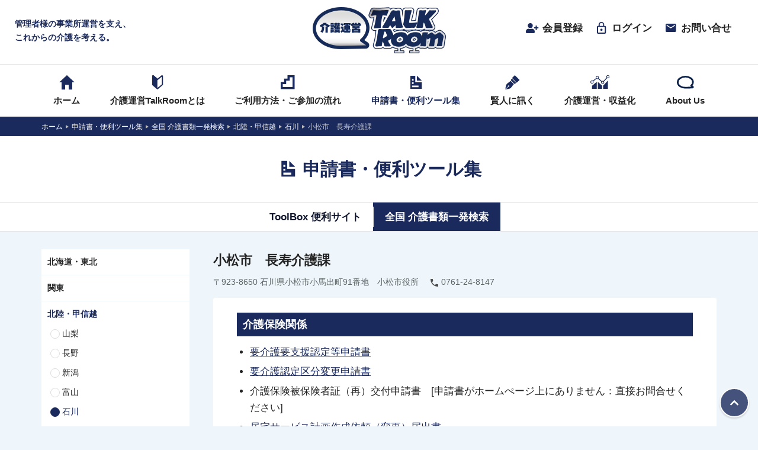

--- FILE ---
content_type: text/html; charset=UTF-8
request_url: https://kaigounei-talkroom.jp/tool/komatsu
body_size: 13827
content:
<!doctype html>
<html dir="ltr" lang="ja" prefix="og: https://ogp.me/ns#">
<head>
    <!-- Google Tag Manager -->
    <script>(function(w,d,s,l,i){w[l]=w[l]||[];w[l].push({'gtm.start':
    new Date().getTime(),event:'gtm.js'});var f=d.getElementsByTagName(s)[0],
    j=d.createElement(s),dl=l!='dataLayer'?'&l='+l:'';j.async=true;j.src=
    'https://www.googletagmanager.com/gtm.js?id='+i+dl;f.parentNode.insertBefore(j,f);
    })(window,document,'script','dataLayer','GTM-KGJSS2K');</script>
    <!-- End Google Tag Manager -->
    <meta charset="UTF-8" />
    <meta name="viewport" content="width=device-width, initial-scale=1, shrink-to-fit=no">
    <link rel="profile" href="https://gmpg.org/xfn/11" />
    <link rel="icon" type="image/x-icon" href="https://kaigounei-talkroom.jp/content/wp-content/themes/kaigounei/assets/images/favicon.ico">
    <title>小松市 長寿介護課 | 介護運営TALK ROOM</title>

		<!-- All in One SEO 4.9.1.1 - aioseo.com -->
	<meta name="description" content="介護保険関係 要介護要支援認定等申請書 要介護認定区分変更申請書 介護保険被保険者証（再）交付申請書 [申請書" />
	<meta name="robots" content="max-image-preview:large" />
	<link rel="canonical" href="https://kaigounei-talkroom.jp/tool/komatsu" />
	<meta name="generator" content="All in One SEO (AIOSEO) 4.9.1.1" />
		<meta property="og:locale" content="ja_JP" />
		<meta property="og:site_name" content="介護運営TALK ROOM | 日々変化する現場でお困りの管理者様の介護運営・介護経営をtalkroomで強力サポート！良い介護は良い事業所運営から。介護運営・経営に役立つ情報をお届けします。全国介護書類一発検索は大好評、無料公開中。" />
		<meta property="og:type" content="article" />
		<meta property="og:title" content="小松市 長寿介護課 | 介護運営TALK ROOM" />
		<meta property="og:description" content="介護保険関係 要介護要支援認定等申請書 要介護認定区分変更申請書 介護保険被保険者証（再）交付申請書 [申請書" />
		<meta property="og:url" content="https://kaigounei-talkroom.jp/tool/komatsu" />
		<meta property="article:published_time" content="2020-11-21T15:41:08+00:00" />
		<meta property="article:modified_time" content="2021-08-06T12:30:19+00:00" />
		<meta name="twitter:card" content="summary" />
		<meta name="twitter:title" content="小松市 長寿介護課 | 介護運営TALK ROOM" />
		<meta name="twitter:description" content="介護保険関係 要介護要支援認定等申請書 要介護認定区分変更申請書 介護保険被保険者証（再）交付申請書 [申請書" />
		<script type="application/ld+json" class="aioseo-schema">
			{"@context":"https:\/\/schema.org","@graph":[{"@type":"BreadcrumbList","@id":"https:\/\/kaigounei-talkroom.jp\/tool\/komatsu#breadcrumblist","itemListElement":[{"@type":"ListItem","@id":"https:\/\/kaigounei-talkroom.jp#listItem","position":1,"name":"\u30db\u30fc\u30e0","item":"https:\/\/kaigounei-talkroom.jp","nextItem":{"@type":"ListItem","@id":"https:\/\/kaigounei-talkroom.jp\/tool#listItem","name":"\u7533\u8acb\u66f8\u30fb\u4fbf\u5229\u30c4\u30fc\u30eb\u96c6"}},{"@type":"ListItem","@id":"https:\/\/kaigounei-talkroom.jp\/tool#listItem","position":2,"name":"\u7533\u8acb\u66f8\u30fb\u4fbf\u5229\u30c4\u30fc\u30eb\u96c6","item":"https:\/\/kaigounei-talkroom.jp\/tool","nextItem":{"@type":"ListItem","@id":"https:\/\/kaigounei-talkroom.jp\/tool\/category\/document#listItem","name":"\u5168\u56fd \u4ecb\u8b77\u66f8\u985e\u4e00\u767a\u691c\u7d22"},"previousItem":{"@type":"ListItem","@id":"https:\/\/kaigounei-talkroom.jp#listItem","name":"\u30db\u30fc\u30e0"}},{"@type":"ListItem","@id":"https:\/\/kaigounei-talkroom.jp\/tool\/category\/document#listItem","position":3,"name":"\u5168\u56fd \u4ecb\u8b77\u66f8\u985e\u4e00\u767a\u691c\u7d22","item":"https:\/\/kaigounei-talkroom.jp\/tool\/category\/document","nextItem":{"@type":"ListItem","@id":"https:\/\/kaigounei-talkroom.jp\/tool\/category\/hokuriku-koshinetsu#listItem","name":"\u5317\u9678\u30fb\u7532\u4fe1\u8d8a"},"previousItem":{"@type":"ListItem","@id":"https:\/\/kaigounei-talkroom.jp\/tool#listItem","name":"\u7533\u8acb\u66f8\u30fb\u4fbf\u5229\u30c4\u30fc\u30eb\u96c6"}},{"@type":"ListItem","@id":"https:\/\/kaigounei-talkroom.jp\/tool\/category\/hokuriku-koshinetsu#listItem","position":4,"name":"\u5317\u9678\u30fb\u7532\u4fe1\u8d8a","item":"https:\/\/kaigounei-talkroom.jp\/tool\/category\/hokuriku-koshinetsu","nextItem":{"@type":"ListItem","@id":"https:\/\/kaigounei-talkroom.jp\/tool\/category\/ishikawa#listItem","name":"\u77f3\u5ddd"},"previousItem":{"@type":"ListItem","@id":"https:\/\/kaigounei-talkroom.jp\/tool\/category\/document#listItem","name":"\u5168\u56fd \u4ecb\u8b77\u66f8\u985e\u4e00\u767a\u691c\u7d22"}},{"@type":"ListItem","@id":"https:\/\/kaigounei-talkroom.jp\/tool\/category\/ishikawa#listItem","position":5,"name":"\u77f3\u5ddd","item":"https:\/\/kaigounei-talkroom.jp\/tool\/category\/ishikawa","nextItem":{"@type":"ListItem","@id":"https:\/\/kaigounei-talkroom.jp\/tool\/komatsu#listItem","name":"\u5c0f\u677e\u5e02\u3000\u9577\u5bff\u4ecb\u8b77\u8ab2"},"previousItem":{"@type":"ListItem","@id":"https:\/\/kaigounei-talkroom.jp\/tool\/category\/hokuriku-koshinetsu#listItem","name":"\u5317\u9678\u30fb\u7532\u4fe1\u8d8a"}},{"@type":"ListItem","@id":"https:\/\/kaigounei-talkroom.jp\/tool\/komatsu#listItem","position":6,"name":"\u5c0f\u677e\u5e02\u3000\u9577\u5bff\u4ecb\u8b77\u8ab2","previousItem":{"@type":"ListItem","@id":"https:\/\/kaigounei-talkroom.jp\/tool\/category\/ishikawa#listItem","name":"\u77f3\u5ddd"}}]},{"@type":"Organization","@id":"https:\/\/kaigounei-talkroom.jp\/#organization","name":"\u4ecb\u8b77\u904b\u55b6TALK ROOM","description":"\u65e5\u3005\u5909\u5316\u3059\u308b\u73fe\u5834\u3067\u304a\u56f0\u308a\u306e\u7ba1\u7406\u8005\u69d8\u306e\u4ecb\u8b77\u904b\u55b6\u30fb\u4ecb\u8b77\u7d4c\u55b6\u3092talkroom\u3067\u5f37\u529b\u30b5\u30dd\u30fc\u30c8\uff01\u826f\u3044\u4ecb\u8b77\u306f\u826f\u3044\u4e8b\u696d\u6240\u904b\u55b6\u304b\u3089\u3002\u4ecb\u8b77\u904b\u55b6\u30fb\u7d4c\u55b6\u306b\u5f79\u7acb\u3064\u60c5\u5831\u3092\u304a\u5c4a\u3051\u3057\u307e\u3059\u3002\u5168\u56fd\u4ecb\u8b77\u66f8\u985e\u4e00\u767a\u691c\u7d22\u306f\u5927\u597d\u8a55\u3001\u7121\u6599\u516c\u958b\u4e2d\u3002","url":"https:\/\/kaigounei-talkroom.jp\/","telephone":"+81357306576"},{"@type":"WebPage","@id":"https:\/\/kaigounei-talkroom.jp\/tool\/komatsu#webpage","url":"https:\/\/kaigounei-talkroom.jp\/tool\/komatsu","name":"\u5c0f\u677e\u5e02 \u9577\u5bff\u4ecb\u8b77\u8ab2 | \u4ecb\u8b77\u904b\u55b6TALK ROOM","description":"\u4ecb\u8b77\u4fdd\u967a\u95a2\u4fc2 \u8981\u4ecb\u8b77\u8981\u652f\u63f4\u8a8d\u5b9a\u7b49\u7533\u8acb\u66f8 \u8981\u4ecb\u8b77\u8a8d\u5b9a\u533a\u5206\u5909\u66f4\u7533\u8acb\u66f8 \u4ecb\u8b77\u4fdd\u967a\u88ab\u4fdd\u967a\u8005\u8a3c\uff08\u518d\uff09\u4ea4\u4ed8\u7533\u8acb\u66f8 [\u7533\u8acb\u66f8","inLanguage":"ja","isPartOf":{"@id":"https:\/\/kaigounei-talkroom.jp\/#website"},"breadcrumb":{"@id":"https:\/\/kaigounei-talkroom.jp\/tool\/komatsu#breadcrumblist"},"datePublished":"2020-11-22T00:41:08+09:00","dateModified":"2021-08-06T21:30:19+09:00"},{"@type":"WebSite","@id":"https:\/\/kaigounei-talkroom.jp\/#website","url":"https:\/\/kaigounei-talkroom.jp\/","name":"\u4ecb\u8b77\u904b\u55b6TALK ROOM","description":"\u65e5\u3005\u5909\u5316\u3059\u308b\u73fe\u5834\u3067\u304a\u56f0\u308a\u306e\u7ba1\u7406\u8005\u69d8\u306e\u4ecb\u8b77\u904b\u55b6\u30fb\u4ecb\u8b77\u7d4c\u55b6\u3092talkroom\u3067\u5f37\u529b\u30b5\u30dd\u30fc\u30c8\uff01\u826f\u3044\u4ecb\u8b77\u306f\u826f\u3044\u4e8b\u696d\u6240\u904b\u55b6\u304b\u3089\u3002\u4ecb\u8b77\u904b\u55b6\u30fb\u7d4c\u55b6\u306b\u5f79\u7acb\u3064\u60c5\u5831\u3092\u304a\u5c4a\u3051\u3057\u307e\u3059\u3002\u5168\u56fd\u4ecb\u8b77\u66f8\u985e\u4e00\u767a\u691c\u7d22\u306f\u5927\u597d\u8a55\u3001\u7121\u6599\u516c\u958b\u4e2d\u3002","inLanguage":"ja","publisher":{"@id":"https:\/\/kaigounei-talkroom.jp\/#organization"}}]}
		</script>
		<!-- All in One SEO -->


<!-- Google Tag Manager for WordPress by gtm4wp.com -->
<script data-cfasync="false" data-pagespeed-no-defer>
	var gtm4wp_datalayer_name = "dataLayer";
	var dataLayer = dataLayer || [];
</script>
<!-- End Google Tag Manager for WordPress by gtm4wp.com --><link rel='dns-prefetch' href='//ajax.googleapis.com' />
<link rel='dns-prefetch' href='//www.google.com' />
<link rel='dns-prefetch' href='//s.w.org' />
<link rel="alternate" type="application/rss+xml" title="介護運営TALK ROOM &raquo; フィード" href="https://kaigounei-talkroom.jp/feed" />
<link rel="alternate" type="application/rss+xml" title="介護運営TALK ROOM &raquo; コメントフィード" href="https://kaigounei-talkroom.jp/comments/feed" />
<link rel='stylesheet' id='wp-block-library-css'  href='https://kaigounei-talkroom.jp/content/wp-includes/css/dist/block-library/style.min.css?ver=6.0.11' type='text/css' media='all' />
<link rel='stylesheet' id='aioseo/css/src/vue/standalone/blocks/table-of-contents/global.scss-css'  href='https://kaigounei-talkroom.jp/content/wp-content/plugins/all-in-one-seo-pack/dist/Lite/assets/css/table-of-contents/global.e90f6d47.css?ver=4.9.1.1' type='text/css' media='all' />
<style id='global-styles-inline-css' type='text/css'>
body{--wp--preset--color--black: #000000;--wp--preset--color--cyan-bluish-gray: #abb8c3;--wp--preset--color--white: #ffffff;--wp--preset--color--pale-pink: #f78da7;--wp--preset--color--vivid-red: #cf2e2e;--wp--preset--color--luminous-vivid-orange: #ff6900;--wp--preset--color--luminous-vivid-amber: #fcb900;--wp--preset--color--light-green-cyan: #7bdcb5;--wp--preset--color--vivid-green-cyan: #00d084;--wp--preset--color--pale-cyan-blue: #8ed1fc;--wp--preset--color--vivid-cyan-blue: #0693e3;--wp--preset--color--vivid-purple: #9b51e0;--wp--preset--gradient--vivid-cyan-blue-to-vivid-purple: linear-gradient(135deg,rgba(6,147,227,1) 0%,rgb(155,81,224) 100%);--wp--preset--gradient--light-green-cyan-to-vivid-green-cyan: linear-gradient(135deg,rgb(122,220,180) 0%,rgb(0,208,130) 100%);--wp--preset--gradient--luminous-vivid-amber-to-luminous-vivid-orange: linear-gradient(135deg,rgba(252,185,0,1) 0%,rgba(255,105,0,1) 100%);--wp--preset--gradient--luminous-vivid-orange-to-vivid-red: linear-gradient(135deg,rgba(255,105,0,1) 0%,rgb(207,46,46) 100%);--wp--preset--gradient--very-light-gray-to-cyan-bluish-gray: linear-gradient(135deg,rgb(238,238,238) 0%,rgb(169,184,195) 100%);--wp--preset--gradient--cool-to-warm-spectrum: linear-gradient(135deg,rgb(74,234,220) 0%,rgb(151,120,209) 20%,rgb(207,42,186) 40%,rgb(238,44,130) 60%,rgb(251,105,98) 80%,rgb(254,248,76) 100%);--wp--preset--gradient--blush-light-purple: linear-gradient(135deg,rgb(255,206,236) 0%,rgb(152,150,240) 100%);--wp--preset--gradient--blush-bordeaux: linear-gradient(135deg,rgb(254,205,165) 0%,rgb(254,45,45) 50%,rgb(107,0,62) 100%);--wp--preset--gradient--luminous-dusk: linear-gradient(135deg,rgb(255,203,112) 0%,rgb(199,81,192) 50%,rgb(65,88,208) 100%);--wp--preset--gradient--pale-ocean: linear-gradient(135deg,rgb(255,245,203) 0%,rgb(182,227,212) 50%,rgb(51,167,181) 100%);--wp--preset--gradient--electric-grass: linear-gradient(135deg,rgb(202,248,128) 0%,rgb(113,206,126) 100%);--wp--preset--gradient--midnight: linear-gradient(135deg,rgb(2,3,129) 0%,rgb(40,116,252) 100%);--wp--preset--duotone--dark-grayscale: url('#wp-duotone-dark-grayscale');--wp--preset--duotone--grayscale: url('#wp-duotone-grayscale');--wp--preset--duotone--purple-yellow: url('#wp-duotone-purple-yellow');--wp--preset--duotone--blue-red: url('#wp-duotone-blue-red');--wp--preset--duotone--midnight: url('#wp-duotone-midnight');--wp--preset--duotone--magenta-yellow: url('#wp-duotone-magenta-yellow');--wp--preset--duotone--purple-green: url('#wp-duotone-purple-green');--wp--preset--duotone--blue-orange: url('#wp-duotone-blue-orange');--wp--preset--font-size--small: 13px;--wp--preset--font-size--medium: 20px;--wp--preset--font-size--large: 36px;--wp--preset--font-size--x-large: 42px;}.has-black-color{color: var(--wp--preset--color--black) !important;}.has-cyan-bluish-gray-color{color: var(--wp--preset--color--cyan-bluish-gray) !important;}.has-white-color{color: var(--wp--preset--color--white) !important;}.has-pale-pink-color{color: var(--wp--preset--color--pale-pink) !important;}.has-vivid-red-color{color: var(--wp--preset--color--vivid-red) !important;}.has-luminous-vivid-orange-color{color: var(--wp--preset--color--luminous-vivid-orange) !important;}.has-luminous-vivid-amber-color{color: var(--wp--preset--color--luminous-vivid-amber) !important;}.has-light-green-cyan-color{color: var(--wp--preset--color--light-green-cyan) !important;}.has-vivid-green-cyan-color{color: var(--wp--preset--color--vivid-green-cyan) !important;}.has-pale-cyan-blue-color{color: var(--wp--preset--color--pale-cyan-blue) !important;}.has-vivid-cyan-blue-color{color: var(--wp--preset--color--vivid-cyan-blue) !important;}.has-vivid-purple-color{color: var(--wp--preset--color--vivid-purple) !important;}.has-black-background-color{background-color: var(--wp--preset--color--black) !important;}.has-cyan-bluish-gray-background-color{background-color: var(--wp--preset--color--cyan-bluish-gray) !important;}.has-white-background-color{background-color: var(--wp--preset--color--white) !important;}.has-pale-pink-background-color{background-color: var(--wp--preset--color--pale-pink) !important;}.has-vivid-red-background-color{background-color: var(--wp--preset--color--vivid-red) !important;}.has-luminous-vivid-orange-background-color{background-color: var(--wp--preset--color--luminous-vivid-orange) !important;}.has-luminous-vivid-amber-background-color{background-color: var(--wp--preset--color--luminous-vivid-amber) !important;}.has-light-green-cyan-background-color{background-color: var(--wp--preset--color--light-green-cyan) !important;}.has-vivid-green-cyan-background-color{background-color: var(--wp--preset--color--vivid-green-cyan) !important;}.has-pale-cyan-blue-background-color{background-color: var(--wp--preset--color--pale-cyan-blue) !important;}.has-vivid-cyan-blue-background-color{background-color: var(--wp--preset--color--vivid-cyan-blue) !important;}.has-vivid-purple-background-color{background-color: var(--wp--preset--color--vivid-purple) !important;}.has-black-border-color{border-color: var(--wp--preset--color--black) !important;}.has-cyan-bluish-gray-border-color{border-color: var(--wp--preset--color--cyan-bluish-gray) !important;}.has-white-border-color{border-color: var(--wp--preset--color--white) !important;}.has-pale-pink-border-color{border-color: var(--wp--preset--color--pale-pink) !important;}.has-vivid-red-border-color{border-color: var(--wp--preset--color--vivid-red) !important;}.has-luminous-vivid-orange-border-color{border-color: var(--wp--preset--color--luminous-vivid-orange) !important;}.has-luminous-vivid-amber-border-color{border-color: var(--wp--preset--color--luminous-vivid-amber) !important;}.has-light-green-cyan-border-color{border-color: var(--wp--preset--color--light-green-cyan) !important;}.has-vivid-green-cyan-border-color{border-color: var(--wp--preset--color--vivid-green-cyan) !important;}.has-pale-cyan-blue-border-color{border-color: var(--wp--preset--color--pale-cyan-blue) !important;}.has-vivid-cyan-blue-border-color{border-color: var(--wp--preset--color--vivid-cyan-blue) !important;}.has-vivid-purple-border-color{border-color: var(--wp--preset--color--vivid-purple) !important;}.has-vivid-cyan-blue-to-vivid-purple-gradient-background{background: var(--wp--preset--gradient--vivid-cyan-blue-to-vivid-purple) !important;}.has-light-green-cyan-to-vivid-green-cyan-gradient-background{background: var(--wp--preset--gradient--light-green-cyan-to-vivid-green-cyan) !important;}.has-luminous-vivid-amber-to-luminous-vivid-orange-gradient-background{background: var(--wp--preset--gradient--luminous-vivid-amber-to-luminous-vivid-orange) !important;}.has-luminous-vivid-orange-to-vivid-red-gradient-background{background: var(--wp--preset--gradient--luminous-vivid-orange-to-vivid-red) !important;}.has-very-light-gray-to-cyan-bluish-gray-gradient-background{background: var(--wp--preset--gradient--very-light-gray-to-cyan-bluish-gray) !important;}.has-cool-to-warm-spectrum-gradient-background{background: var(--wp--preset--gradient--cool-to-warm-spectrum) !important;}.has-blush-light-purple-gradient-background{background: var(--wp--preset--gradient--blush-light-purple) !important;}.has-blush-bordeaux-gradient-background{background: var(--wp--preset--gradient--blush-bordeaux) !important;}.has-luminous-dusk-gradient-background{background: var(--wp--preset--gradient--luminous-dusk) !important;}.has-pale-ocean-gradient-background{background: var(--wp--preset--gradient--pale-ocean) !important;}.has-electric-grass-gradient-background{background: var(--wp--preset--gradient--electric-grass) !important;}.has-midnight-gradient-background{background: var(--wp--preset--gradient--midnight) !important;}.has-small-font-size{font-size: var(--wp--preset--font-size--small) !important;}.has-medium-font-size{font-size: var(--wp--preset--font-size--medium) !important;}.has-large-font-size{font-size: var(--wp--preset--font-size--large) !important;}.has-x-large-font-size{font-size: var(--wp--preset--font-size--x-large) !important;}
</style>
<link rel='stylesheet' id='contact-form-7-css'  href='https://kaigounei-talkroom.jp/content/wp-content/plugins/contact-form-7/includes/css/styles.css?ver=5.6.3' type='text/css' media='all' />
<link rel='stylesheet' id='wpcf7-redirect-script-frontend-css'  href='https://kaigounei-talkroom.jp/content/wp-content/plugins/wpcf7-redirect/build/assets/frontend-script.css?ver=2c532d7e2be36f6af233' type='text/css' media='all' />
<link rel='stylesheet' id='fitl-style-css'  href='https://kaigounei-talkroom.jp/content/wp-content/themes/kaigounei/style.css?ver=2.0' type='text/css' media='all' />
<link rel='stylesheet' id='zcffront-jquery-ui-css'  href='https://kaigounei-talkroom.jp/content/wp-content/plugins/zoho-crm-forms/assets/css/jquery-ui.css?ver=6.0.11' type='text/css' media='all' />
<link rel='stylesheet' id='zcffront-end-styles-css'  href='https://kaigounei-talkroom.jp/content/wp-content/plugins/zoho-crm-forms/assets/css/frontendstyles.css?ver=6.0.11' type='text/css' media='all' />
<link rel='stylesheet' id='um_modal-css'  href='https://kaigounei-talkroom.jp/content/wp-content/plugins/ultimate-member/assets/css/um-modal.min.css?ver=2.8.3' type='text/css' media='all' />
<link rel='stylesheet' id='um_ui-css'  href='https://kaigounei-talkroom.jp/content/wp-content/plugins/ultimate-member/assets/libs/jquery-ui/jquery-ui.min.css?ver=1.13.2' type='text/css' media='all' />
<link rel='stylesheet' id='um_tipsy-css'  href='https://kaigounei-talkroom.jp/content/wp-content/plugins/ultimate-member/assets/libs/tipsy/tipsy.min.css?ver=1.0.0a' type='text/css' media='all' />
<link rel='stylesheet' id='um_raty-css'  href='https://kaigounei-talkroom.jp/content/wp-content/plugins/ultimate-member/assets/libs/raty/um-raty.min.css?ver=2.6.0' type='text/css' media='all' />
<link rel='stylesheet' id='um_fonticons_ii-css'  href='https://kaigounei-talkroom.jp/content/wp-content/plugins/ultimate-member/assets/libs/legacy/fonticons/fonticons-ii.min.css?ver=2.8.3' type='text/css' media='all' />
<link rel='stylesheet' id='um_fonticons_fa-css'  href='https://kaigounei-talkroom.jp/content/wp-content/plugins/ultimate-member/assets/libs/legacy/fonticons/fonticons-fa.min.css?ver=2.8.3' type='text/css' media='all' />
<link rel='stylesheet' id='select2-css'  href='https://kaigounei-talkroom.jp/content/wp-content/plugins/ultimate-member/assets/libs/select2/select2.min.css?ver=4.0.13' type='text/css' media='all' />
<link rel='stylesheet' id='um_fileupload-css'  href='https://kaigounei-talkroom.jp/content/wp-content/plugins/ultimate-member/assets/css/um-fileupload.min.css?ver=2.8.3' type='text/css' media='all' />
<link rel='stylesheet' id='um_datetime-css'  href='https://kaigounei-talkroom.jp/content/wp-content/plugins/ultimate-member/assets/libs/pickadate/default.min.css?ver=3.6.2' type='text/css' media='all' />
<link rel='stylesheet' id='um_datetime_date-css'  href='https://kaigounei-talkroom.jp/content/wp-content/plugins/ultimate-member/assets/libs/pickadate/default.date.min.css?ver=3.6.2' type='text/css' media='all' />
<link rel='stylesheet' id='um_datetime_time-css'  href='https://kaigounei-talkroom.jp/content/wp-content/plugins/ultimate-member/assets/libs/pickadate/default.time.min.css?ver=3.6.2' type='text/css' media='all' />
<link rel='stylesheet' id='um_common-css'  href='https://kaigounei-talkroom.jp/content/wp-content/plugins/ultimate-member/assets/css/common.min.css?ver=2.8.3' type='text/css' media='all' />
<link rel='stylesheet' id='um_responsive-css'  href='https://kaigounei-talkroom.jp/content/wp-content/plugins/ultimate-member/assets/css/um-responsive.min.css?ver=2.8.3' type='text/css' media='all' />
<link rel='stylesheet' id='um_styles-css'  href='https://kaigounei-talkroom.jp/content/wp-content/plugins/ultimate-member/assets/css/um-styles.min.css?ver=2.8.3' type='text/css' media='all' />
<link rel='stylesheet' id='um_crop-css'  href='https://kaigounei-talkroom.jp/content/wp-content/plugins/ultimate-member/assets/libs/cropper/cropper.min.css?ver=1.6.1' type='text/css' media='all' />
<link rel='stylesheet' id='um_profile-css'  href='https://kaigounei-talkroom.jp/content/wp-content/plugins/ultimate-member/assets/css/um-profile.min.css?ver=2.8.3' type='text/css' media='all' />
<link rel='stylesheet' id='um_account-css'  href='https://kaigounei-talkroom.jp/content/wp-content/plugins/ultimate-member/assets/css/um-account.min.css?ver=2.8.3' type='text/css' media='all' />
<link rel='stylesheet' id='um_misc-css'  href='https://kaigounei-talkroom.jp/content/wp-content/plugins/ultimate-member/assets/css/um-misc.min.css?ver=2.8.3' type='text/css' media='all' />
<link rel='stylesheet' id='um_default_css-css'  href='https://kaigounei-talkroom.jp/content/wp-content/plugins/ultimate-member/assets/css/um-old-default.min.css?ver=2.8.3' type='text/css' media='all' />
<script type='text/javascript' src='https://ajax.googleapis.com/ajax/libs/jquery/3.3.1/jquery.min.js?ver=6.0.11' id='jquery-js'></script>
<script type='text/javascript' src='https://kaigounei-talkroom.jp/content/wp-includes/js/jquery/ui/core.min.js?ver=1.13.1' id='jquery-ui-core-js'></script>
<script type='text/javascript' src='https://kaigounei-talkroom.jp/content/wp-includes/js/jquery/ui/datepicker.min.js?ver=1.13.1' id='jquery-ui-datepicker-js'></script>
<script type='text/javascript' id='jquery-ui-datepicker-js-after'>
jQuery(function(jQuery){jQuery.datepicker.setDefaults({"closeText":"\u9589\u3058\u308b","currentText":"\u4eca\u65e5","monthNames":["1\u6708","2\u6708","3\u6708","4\u6708","5\u6708","6\u6708","7\u6708","8\u6708","9\u6708","10\u6708","11\u6708","12\u6708"],"monthNamesShort":["1\u6708","2\u6708","3\u6708","4\u6708","5\u6708","6\u6708","7\u6708","8\u6708","9\u6708","10\u6708","11\u6708","12\u6708"],"nextText":"\u6b21","prevText":"\u524d","dayNames":["\u65e5\u66dc\u65e5","\u6708\u66dc\u65e5","\u706b\u66dc\u65e5","\u6c34\u66dc\u65e5","\u6728\u66dc\u65e5","\u91d1\u66dc\u65e5","\u571f\u66dc\u65e5"],"dayNamesShort":["\u65e5","\u6708","\u706b","\u6c34","\u6728","\u91d1","\u571f"],"dayNamesMin":["\u65e5","\u6708","\u706b","\u6c34","\u6728","\u91d1","\u571f"],"dateFormat":"yy\u5e74mm\u6708d\u65e5","firstDay":1,"isRTL":false});});
</script>
<script type='text/javascript' src='https://kaigounei-talkroom.jp/content/wp-content/plugins/zoho-crm-forms/assets/js/zcga.js?ver=1.8.1.5' id='zcga.js-js'></script>
<script type='text/javascript' async src='https://kaigounei-talkroom.jp/content/wp-content/themes/kaigounei/assets/js/all.js?ver=1625676442' id='theme-script-js'></script>
<script type='text/javascript' src='https://kaigounei-talkroom.jp/content/wp-content/plugins/ultimate-member/assets/js/um-gdpr.min.js?ver=2.8.3' id='um-gdpr-js'></script>
<link rel="https://api.w.org/" href="https://kaigounei-talkroom.jp/wp-json/" /><link rel="EditURI" type="application/rsd+xml" title="RSD" href="https://kaigounei-talkroom.jp/content/xmlrpc.php?rsd" />
<link rel="wlwmanifest" type="application/wlwmanifest+xml" href="https://kaigounei-talkroom.jp/content/wp-includes/wlwmanifest.xml" /> 
<meta name="generator" content="WordPress 6.0.11" />
<link rel='shortlink' href='https://kaigounei-talkroom.jp/?p=4709' />
<link rel="alternate" type="application/json+oembed" href="https://kaigounei-talkroom.jp/wp-json/oembed/1.0/embed?url=https%3A%2F%2Fkaigounei-talkroom.jp%2Ftool%2Fkomatsu" />
<link rel="alternate" type="text/xml+oembed" href="https://kaigounei-talkroom.jp/wp-json/oembed/1.0/embed?url=https%3A%2F%2Fkaigounei-talkroom.jp%2Ftool%2Fkomatsu&#038;format=xml" />
		<style type="text/css">
			.um_request_name {
				display: none !important;
			}
		</style>
	
<!-- Google Tag Manager for WordPress by gtm4wp.com -->
<!-- GTM Container placement set to automatic -->
<script data-cfasync="false" data-pagespeed-no-defer>
	var dataLayer_content = {"pagePostType":"tool","pagePostType2":"single-tool","pagePostAuthor":"admin"};
	dataLayer.push( dataLayer_content );
</script>
<script data-cfasync="false" data-pagespeed-no-defer>
(function(w,d,s,l,i){w[l]=w[l]||[];w[l].push({'gtm.start':
new Date().getTime(),event:'gtm.js'});var f=d.getElementsByTagName(s)[0],
j=d.createElement(s),dl=l!='dataLayer'?'&l='+l:'';j.async=true;j.src=
'//www.googletagmanager.com/gtm.js?id='+i+dl;f.parentNode.insertBefore(j,f);
})(window,document,'script','dataLayer','GTM-KGJSS2K');
</script>
<!-- End Google Tag Manager for WordPress by gtm4wp.com -->		<style type="text/css" id="wp-custom-css">
			.yohaku {
	padding: 2rem
}
table.hyo {
	border-collapse: collapse;
}
table.hyo td,th {
	padding: 5px;
	height: 25px;
}
table.hyo th {
	background: #295890;
	width: 30%;
}
/* H1タグ部分　*/
h1.headline {
	position: relative;
	border-bottom: 5px solid #ddd;
	padding: 5px 0;
	margin-bottom: 25px;
	}
h1.headline:before {
	position: absolute;
	left: 0;
	bottom: -5px;
	width: 20%;
	height: 5px;
	content: '';
	background: #1B2A5C;
	}
.button {
  background-color: #A0A0A0;
  border: none;
  color: white;
	padding: 5px 10px;
	text-align: center;
  text-decoration: none;
  display: inline-block;
  font-size: 16px;
  margin: 4px 2px;
  cursor: pointer;
	border-radius: 10px;
  font-weight: bold;
}		</style>
		</head>

<body class="tool-template-default single single-tool postid-4709 wp-embed-responsive tool">
    <!-- Google Tag Manager (noscript) -->
    <noscript><iframe src="https://www.googletagmanager.com/ns.html?id=GTM-KGJSS2K"
    height="0" width="0" style="display:none;visibility:hidden"></iframe></noscript>
    <!-- End Google Tag Manager (noscript) -->
    <div class="wrapper">
        <header class="headerContainer">
            <div class="container">
                <div class="headerContainer__copy"><span>管理者様の事業所運営を支え、<br class="br-pc">これからの介護を考える。</span></div>
                <div class="headerContainer__logo"> <a href="https://kaigounei-talkroom.jp/">介護運営TALK ROOM</a></div>
                <div class="headerContainer__util">
                <div class="headerContainer__util--inner">
                    <ul>
                                                <li><a href="https://kaigounei-talkroom.jp/regist">
                            <div class="icon"><img src="https://kaigounei-talkroom.jp/content/wp-content/themes/kaigounei/assets/images/util_register.svg"></div>会員登録</a></li>
                        <li><a href="https://kaigounei-talkroom.jp/login">
                            <div class="icon"><img src="https://kaigounei-talkroom.jp/content/wp-content/themes/kaigounei/assets/images/util_login.svg"></div>ログイン</a></li>
                                                <li class="util-contact"><a href="https://kaigounei-talkroom.jp/contact">
                            <div class="icon"><img src="https://kaigounei-talkroom.jp/content/wp-content/themes/kaigounei/assets/images/util_contact.svg"></div>お問い合せ</a></li>
                        <li class="hamburger"><a href="#">
                            <div class="icon"><span></span><span></span></div>メニュー</a></li>
                    </ul>
                    <!--
                    <div class="headerContainer__util--search">
                        <form action="https://www.google.com/search" method="get" name="search" style="margin:0px; padding:0px;">
                            <input name="hl" type="hidden" id="hl" value="ja" />
                            <input name="as_sitesearch" type="hidden" id="as_sitesearch" value="https://e-kaigokeiei-labo.com/" />
                            <input type="search" class="search_input" name="q" id="q" placeholder="" />
                            <button>検索</button>
                        </form>
                    </div>
                    -->
                </div>
            </div>
        </header>
        <nav class="nav-global">
            <div class="container">
                <ul class="nav-global--parent">
                    <li class="nav-home"><a href="https://kaigounei-talkroom.jp/">
                        <div class="icon"><img src="https://kaigounei-talkroom.jp/content/wp-content/themes/kaigounei/assets/images/icon_home.svg"></div>
                        <div class="label">ホーム</div></a></li>
                    <li class="has-child nav-beginner">
                        <a href="https://kaigounei-talkroom.jp/talkroom">
                            <div class="icon"><img src="https://kaigounei-talkroom.jp/content/wp-content/themes/kaigounei/assets/images/icon_beginner.svg"></div>
                            <div class="label">介護運営TalkRoomとは</div>
                        </a>
                        <button class="dropdown-toggle"></button>
                        <ul class="dropdown">
                            <li ><a href="https://kaigounei-talkroom.jp/talkroom">介護運営TalkRoomとは</a></li>
                            <li ><a href="https://kaigounei-talkroom.jp/merit">会員登録していただくメリット</a></li>
                            <li ><a href="https://kaigounei-talkroom.jp/zoom">Zoomの使い方</a></li>
                        </ul>
                    </li>
                    <li class="has-child nav-flow">
                        <a href="https://kaigounei-talkroom.jp/flow">
                            <div class="icon"><img src="https://kaigounei-talkroom.jp/content/wp-content/themes/kaigounei/assets/images/icon_flow.svg"></div>
                            <div class="label">ご利用方法・ご参加の流れ</div>
                        </a>
                        <button class="dropdown-toggle"></button>
                        <ul class="dropdown">
                            <li ><a href="https://kaigounei-talkroom.jp/faq">よくあるご質問</a></li>
                        </ul>
                    </li>
                    <li class="has-child nav-tool">
                        <a href="https://kaigounei-talkroom.jp/tool">
                            <div class="icon"><img src="https://kaigounei-talkroom.jp/content/wp-content/themes/kaigounei/assets/images/icon_tool.svg"></div>
                            <div class="label">申請書・便利ツール集</div>
                        </a>
                        <button class="dropdown-toggle"></button>
                        <ul class="dropdown">
                            	<li class="cat-item cat-item-106"><a href="https://kaigounei-talkroom.jp/tool/category/toolbox" title="知っておくと便利なサイトの一覧です。介護の帳票、採用、介護レク動画、IT等ジャンル別にまとめてあります。">ToolBox 便利サイト</a>
</li>
	<li class="cat-item cat-item-19 current-cat-ancestor"><a href="https://kaigounei-talkroom.jp/tool/category/document" title="全国1896の市町村、政令指定都市（北方領土除く）で使っている介護関係書類をダウンロードすることができます。また、介護関係の窓口（組織名、連絡先）なども検索できます。">全国 介護書類一発検索</a>
</li>
                        </ul>
                    </li>
                    <li class="has-child nav-law">
                        <a href="https://kaigounei-talkroom.jp/blog">
                            <div class="icon"><img src="https://kaigounei-talkroom.jp/content/wp-content/themes/kaigounei/assets/images/icon_blog.svg"></div><div class="label">賢人に訊く</div>
                        </a>
                        <button class="dropdown-toggle"></button>
                        <ul class="dropdown">
                            	<li class="cat-item cat-item-104"><a href="https://kaigounei-talkroom.jp/blog/category/wiseman">賢人に訊く</a>
</li>
                        </ul>
                    </li>
                    <li class="has-child nav-operation">
                        <a href="https://kaigounei-talkroom.jp/operation">
                            <div class="icon"><img src="https://kaigounei-talkroom.jp/content/wp-content/themes/kaigounei/assets/images/icon_management.svg"></div>
                            <div class="label">介護運営・収益化</div>
                        </a>
                        <button class="dropdown-toggle"></button>
                        <ul class="dropdown">
                            	<li class="cat-item cat-item-120"><a href="https://kaigounei-talkroom.jp/operation/category/%e8%b3%a2%e4%ba%ba%e3%81%ab%e8%a8%8a%e3%81%8f">賢人に訊く</a>
</li>
	<li class="cat-item cat-item-97"><a href="https://kaigounei-talkroom.jp/operation/category/instruction">実地指導</a>
</li>
	<li class="cat-item cat-item-7"><a href="https://kaigounei-talkroom.jp/operation/category/business">事業計画</a>
</li>
	<li class="cat-item cat-item-8"><a href="https://kaigounei-talkroom.jp/operation/category/recruit">採用・育成・離職防止</a>
</li>
	<li class="cat-item cat-item-9"><a href="https://kaigounei-talkroom.jp/operation/category/risk">リスク管理</a>
</li>
	<li class="cat-item cat-item-12"><a href="https://kaigounei-talkroom.jp/operation/category/faq">お悩み解決Q&amp;A</a>
</li>
	<li class="cat-item cat-item-11"><a href="https://kaigounei-talkroom.jp/operation/category/basic">新人管理者の基礎知識</a>
</li>
	<li class="cat-item cat-item-105"><a href="https://kaigounei-talkroom.jp/operation/category/kaigo-ict">介護ICT</a>
</li>
                        </ul>
                    </li>
                    <li class="has-child nav-about">
                        <a href="https://kaigounei-talkroom.jp/about">
                            <div class="icon"><img src="https://kaigounei-talkroom.jp/content/wp-content/themes/kaigounei/assets/images/icon_about.svg"></div>
                            <div class="label">About Us</div>
                        </a>
                        <button class="dropdown-toggle"></button>
                        <ul class="dropdown">
                            <li ><a href="https://kaigounei-talkroom.jp/company">運営者情報</a></li>
                        </ul>
                    </li>
                    <li class="nav-contact"><a href="https://kaigounei-talkroom.jp/contact">
                        <div class="icon"><img src="https://kaigounei-talkroom.jp/content/wp-content/themes/kaigounei/assets/images/icon_contact.svg"></div>
                        <div class="label">お問い合わせ</div></a></li>
                </ul>
                <!--
                <div class="nav-global__search">
                    <form action="https://www.google.com/search" method="get" name="search" style="margin:0px; padding:0px;">
                        <input name="hl" type="hidden" id="hl" value="ja" />
                        <input name="as_sitesearch" type="hidden" id="as_sitesearch" value="https://e-kaigokeiei-labo.com/" />
                        <input type="search" class="search_input" name="q" id="q" placeholder="Googleカスタム検索" />
                        <button><i data-feather="search"></i></button>
                    </form>
                </div>
                -->
            </div>
        </nav>
                    <div class="breadcrumb">
                <div class="container">
                    <!-- Breadcrumb NavXT 7.5.0 -->
<span property="itemListElement" typeof="ListItem"><a property="item" typeof="WebPage" title="Go to 介護運営TALK ROOM." href="https://kaigounei-talkroom.jp" class="home" ><span property="name">ホーム</span></a><meta property="position" content="1"></span><span property="itemListElement" typeof="ListItem"><a property="item" typeof="WebPage" title="Go to 申請書・便利ツール集." href="https://kaigounei-talkroom.jp/tool" class="archive post-tool-archive" ><span property="name">申請書・便利ツール集</span></a><meta property="position" content="2"></span><span property="itemListElement" typeof="ListItem"><a property="item" typeof="WebPage" title="Go to the 全国 介護書類一発検索 カテゴリー archives." href="https://kaigounei-talkroom.jp/tool/category/document" class="taxonomy tool-cat" ><span property="name">全国 介護書類一発検索</span></a><meta property="position" content="3"></span><span property="itemListElement" typeof="ListItem"><a property="item" typeof="WebPage" title="Go to the 北陸・甲信越 カテゴリー archives." href="https://kaigounei-talkroom.jp/tool/category/hokuriku-koshinetsu" class="taxonomy tool-cat" ><span property="name">北陸・甲信越</span></a><meta property="position" content="4"></span><span property="itemListElement" typeof="ListItem"><a property="item" typeof="WebPage" title="Go to the 石川 カテゴリー archives." href="https://kaigounei-talkroom.jp/tool/category/ishikawa" class="taxonomy tool-cat" ><span property="name">石川</span></a><meta property="position" content="5"></span><span property="itemListElement" typeof="ListItem"><span property="name" class="post post-tool current-item">小松市　長寿介護課</span><meta property="url" content="https://kaigounei-talkroom.jp/tool/komatsu"><meta property="position" content="6"></span>                </div>
            </div>
        
<div class="page-header">
    <div class="container">
        <div class="page-header__title">
            <div class="icon"><img src="https://kaigounei-talkroom.jp/content/wp-content/themes/kaigounei/assets/images/icon_tool.svg"></div>
            <h1>申請書・便利ツール集</h1>
        </div>
    </div>
    <div class="nav-local">
        <ul>
            <li><a href="https://kaigounei-talkroom.jp/tool/category/toolbox">ToolBox 便利サイト</a></li><li class="current"><a href="https://kaigounei-talkroom.jp/tool/category/document">全国 介護書類一発検索</a></li>        </ul>
    </div>
</div>
<main class="content">
            <div class="container">
            <div class="page-row">
                <div class="page-row__sidebar" id="area-popup">
                    <div class="area-select">
                        <ul class="nav-tools">
                            	<li class="cat-item cat-item-20"><a href="https://kaigounei-talkroom.jp/tool/category/hokkaido-tohoku">北海道・東北</a>
<ul class='children'>
	<li class="cat-item cat-item-27"><a href="https://kaigounei-talkroom.jp/tool/category/hokkaido">北海道</a>
	<ul class='children'>
	<li class="cat-item cat-item-79"><a href="https://kaigounei-talkroom.jp/tool/category/sapporo">札幌</a>
</li>
	</ul>
</li>
	<li class="cat-item cat-item-28"><a href="https://kaigounei-talkroom.jp/tool/category/aomori">青森</a>
</li>
	<li class="cat-item cat-item-29"><a href="https://kaigounei-talkroom.jp/tool/category/iwate">岩手</a>
</li>
	<li class="cat-item cat-item-31"><a href="https://kaigounei-talkroom.jp/tool/category/akita">秋田</a>
</li>
	<li class="cat-item cat-item-32"><a href="https://kaigounei-talkroom.jp/tool/category/yamagata">山形</a>
</li>
	<li class="cat-item cat-item-30"><a href="https://kaigounei-talkroom.jp/tool/category/miyagi">宮城</a>
	<ul class='children'>
	<li class="cat-item cat-item-80"><a href="https://kaigounei-talkroom.jp/tool/category/sendai">仙台</a>
</li>
	</ul>
</li>
	<li class="cat-item cat-item-33"><a href="https://kaigounei-talkroom.jp/tool/category/fukushima">福島</a>
</li>
</ul>
</li>
	<li class="cat-item cat-item-21"><a href="https://kaigounei-talkroom.jp/tool/category/kanto">関東</a>
<ul class='children'>
	<li class="cat-item cat-item-34"><a href="https://kaigounei-talkroom.jp/tool/category/tokyo">東京</a>
</li>
	<li class="cat-item cat-item-35"><a href="https://kaigounei-talkroom.jp/tool/category/kanagawa">神奈川</a>
	<ul class='children'>
	<li class="cat-item cat-item-77"><a href="https://kaigounei-talkroom.jp/tool/category/yokohama">横浜</a>
</li>
	<li class="cat-item cat-item-84"><a href="https://kaigounei-talkroom.jp/tool/category/kawasaki">川崎</a>
</li>
	<li class="cat-item cat-item-85"><a href="https://kaigounei-talkroom.jp/tool/category/sagamihara">相模原</a>
</li>
	</ul>
</li>
	<li class="cat-item cat-item-37"><a href="https://kaigounei-talkroom.jp/tool/category/chiba">千葉</a>
	<ul class='children'>
	<li class="cat-item cat-item-83"><a href="https://kaigounei-talkroom.jp/tool/category/chiba-city">千葉</a>
</li>
	</ul>
</li>
	<li class="cat-item cat-item-36"><a href="https://kaigounei-talkroom.jp/tool/category/saitama">埼玉</a>
	<ul class='children'>
	<li class="cat-item cat-item-82"><a href="https://kaigounei-talkroom.jp/tool/category/saitama-saitama">さいたま</a>
</li>
	</ul>
</li>
	<li class="cat-item cat-item-38"><a href="https://kaigounei-talkroom.jp/tool/category/ibaragi">茨城</a>
</li>
	<li class="cat-item cat-item-39"><a href="https://kaigounei-talkroom.jp/tool/category/tochigi">栃木</a>
</li>
	<li class="cat-item cat-item-40"><a href="https://kaigounei-talkroom.jp/tool/category/gunma">群馬</a>
</li>
</ul>
</li>
	<li class="cat-item cat-item-22 current-cat-parent current-cat-ancestor"><a href="https://kaigounei-talkroom.jp/tool/category/hokuriku-koshinetsu">北陸・甲信越</a>
<ul class='children'>
	<li class="cat-item cat-item-41"><a href="https://kaigounei-talkroom.jp/tool/category/yamanashi">山梨</a>
</li>
	<li class="cat-item cat-item-42"><a href="https://kaigounei-talkroom.jp/tool/category/nagano">長野</a>
</li>
	<li class="cat-item cat-item-43"><a href="https://kaigounei-talkroom.jp/tool/category/niigata">新潟</a>
	<ul class='children'>
	<li class="cat-item cat-item-81"><a href="https://kaigounei-talkroom.jp/tool/category/niigata-city">新潟</a>
</li>
	</ul>
</li>
	<li class="cat-item cat-item-44"><a href="https://kaigounei-talkroom.jp/tool/category/toyama">富山</a>
</li>
	<li class="cat-item cat-item-45 current-cat"><a href="https://kaigounei-talkroom.jp/tool/category/ishikawa">石川</a>
</li>
	<li class="cat-item cat-item-46"><a href="https://kaigounei-talkroom.jp/tool/category/fukui">福井</a>
</li>
</ul>
</li>
	<li class="cat-item cat-item-23"><a href="https://kaigounei-talkroom.jp/tool/category/tokai">東海</a>
<ul class='children'>
	<li class="cat-item cat-item-47"><a href="https://kaigounei-talkroom.jp/tool/category/gifu">岐阜</a>
</li>
	<li class="cat-item cat-item-48"><a href="https://kaigounei-talkroom.jp/tool/category/shizuoka">静岡</a>
	<ul class='children'>
	<li class="cat-item cat-item-78"><a href="https://kaigounei-talkroom.jp/tool/category/shizuoka-city">静岡</a>
</li>
	<li class="cat-item cat-item-86"><a href="https://kaigounei-talkroom.jp/tool/category/hamamatsu">浜松</a>
</li>
	</ul>
</li>
	<li class="cat-item cat-item-49"><a href="https://kaigounei-talkroom.jp/tool/category/aichi">愛知</a>
	<ul class='children'>
	<li class="cat-item cat-item-87"><a href="https://kaigounei-talkroom.jp/tool/category/nagoya">名古屋</a>
</li>
	</ul>
</li>
	<li class="cat-item cat-item-50"><a href="https://kaigounei-talkroom.jp/tool/category/mie">三重</a>
</li>
</ul>
</li>
	<li class="cat-item cat-item-24"><a href="https://kaigounei-talkroom.jp/tool/category/kansai">関西</a>
<ul class='children'>
	<li class="cat-item cat-item-51"><a href="https://kaigounei-talkroom.jp/tool/category/osaka">大阪</a>
	<ul class='children'>
	<li class="cat-item cat-item-89"><a href="https://kaigounei-talkroom.jp/tool/category/osaka-city">大阪</a>
</li>
	<li class="cat-item cat-item-90"><a href="https://kaigounei-talkroom.jp/tool/category/sakai">堺</a>
</li>
	</ul>
</li>
	<li class="cat-item cat-item-52"><a href="https://kaigounei-talkroom.jp/tool/category/hyogo">兵庫</a>
	<ul class='children'>
	<li class="cat-item cat-item-91"><a href="https://kaigounei-talkroom.jp/tool/category/kobe">神戸</a>
</li>
	</ul>
</li>
	<li class="cat-item cat-item-53"><a href="https://kaigounei-talkroom.jp/tool/category/kyoto">京都</a>
	<ul class='children'>
	<li class="cat-item cat-item-88"><a href="https://kaigounei-talkroom.jp/tool/category/kyoto-city">京都</a>
</li>
	</ul>
</li>
	<li class="cat-item cat-item-54"><a href="https://kaigounei-talkroom.jp/tool/category/shiga">滋賀</a>
</li>
	<li class="cat-item cat-item-55"><a href="https://kaigounei-talkroom.jp/tool/category/nara">奈良</a>
</li>
	<li class="cat-item cat-item-56"><a href="https://kaigounei-talkroom.jp/tool/category/wakayama">和歌山</a>
</li>
</ul>
</li>
	<li class="cat-item cat-item-25"><a href="https://kaigounei-talkroom.jp/tool/category/chugoku-shikoku">中国・四国</a>
<ul class='children'>
	<li class="cat-item cat-item-57"><a href="https://kaigounei-talkroom.jp/tool/category/okayama">岡山</a>
	<ul class='children'>
	<li class="cat-item cat-item-92"><a href="https://kaigounei-talkroom.jp/tool/category/okayama-city">岡山</a>
</li>
	</ul>
</li>
	<li class="cat-item cat-item-58"><a href="https://kaigounei-talkroom.jp/tool/category/hiroshima">広島</a>
	<ul class='children'>
	<li class="cat-item cat-item-93"><a href="https://kaigounei-talkroom.jp/tool/category/hiroshima-hiroshima">広島</a>
</li>
	</ul>
</li>
	<li class="cat-item cat-item-61"><a href="https://kaigounei-talkroom.jp/tool/category/yamaguchi">山口</a>
</li>
	<li class="cat-item cat-item-59"><a href="https://kaigounei-talkroom.jp/tool/category/tottori">鳥取</a>
</li>
	<li class="cat-item cat-item-60"><a href="https://kaigounei-talkroom.jp/tool/category/shimane">島根</a>
</li>
	<li class="cat-item cat-item-62"><a href="https://kaigounei-talkroom.jp/tool/category/kagawa">香川</a>
</li>
	<li class="cat-item cat-item-63"><a href="https://kaigounei-talkroom.jp/tool/category/tokushima">徳島</a>
</li>
	<li class="cat-item cat-item-64"><a href="https://kaigounei-talkroom.jp/tool/category/ehime">愛媛</a>
</li>
	<li class="cat-item cat-item-65"><a href="https://kaigounei-talkroom.jp/tool/category/kouchi">高知</a>
</li>
</ul>
</li>
	<li class="cat-item cat-item-26"><a href="https://kaigounei-talkroom.jp/tool/category/kyushu-okinawa">九州・沖縄</a>
<ul class='children'>
	<li class="cat-item cat-item-66"><a href="https://kaigounei-talkroom.jp/tool/category/fukuoka">福岡</a>
	<ul class='children'>
	<li class="cat-item cat-item-95"><a href="https://kaigounei-talkroom.jp/tool/category/fukuoka-fukuoka">福岡</a>
</li>
	<li class="cat-item cat-item-94"><a href="https://kaigounei-talkroom.jp/tool/category/kitakyusyu">北九州</a>
</li>
	</ul>
</li>
	<li class="cat-item cat-item-68"><a href="https://kaigounei-talkroom.jp/tool/category/nagasaki">長崎</a>
</li>
	<li class="cat-item cat-item-67"><a href="https://kaigounei-talkroom.jp/tool/category/saga">佐賀</a>
</li>
	<li class="cat-item cat-item-70"><a href="https://kaigounei-talkroom.jp/tool/category/oita">大分</a>
</li>
	<li class="cat-item cat-item-71"><a href="https://kaigounei-talkroom.jp/tool/category/miyazaki">宮崎</a>
</li>
	<li class="cat-item cat-item-69"><a href="https://kaigounei-talkroom.jp/tool/category/kumamoto">熊本</a>
	<ul class='children'>
	<li class="cat-item cat-item-96"><a href="https://kaigounei-talkroom.jp/tool/category/kumamoto-kumamoto">熊本</a>
</li>
	</ul>
</li>
	<li class="cat-item cat-item-72"><a href="https://kaigounei-talkroom.jp/tool/category/kagoshima">鹿児島</a>
</li>
	<li class="cat-item cat-item-73"><a href="https://kaigounei-talkroom.jp/tool/category/okinawa">沖縄</a>
</li>
</ul>
</li>
                        </ul>
                    </div>
                </div>
                <div class="xs--btn"><a class="modal-inline" href="#area-popup">地域を選択</a></div>
                <div class="page-row__main">
                                        <div class="article article--tool">
                        <div class="article__header">
                            <h1>小松市　長寿介護課</h1>
                            <div class="meta">
                                                                    <div class="meta-item">
                                        <div class="label">〒923-8650 石川県小松市小馬出町91番地　小松市役所</div>
                                    </div>
                                                                                                    <div class="meta-item">
                                        <div class="icon"><img src="https://kaigounei-talkroom.jp/content/wp-content/themes/kaigounei/assets/images/icon_tel.svg"></div>
                                        <div class="label">0761-24-8147</div>
                                    </div>
                                                            </div>
                        </div>
                        <div class="article__body">
                            <div class="entry">
                                <h2>介護保険関係</h2>
<ul>
<li><a href="https://www.city.komatsu.lg.jp/soshiki/choujukaigo/kenkou_fukushi/2674.html" target="_blank" rel="nofollow noopener">要介護要支援認定等申請書</a></li>
<li><a href="https://www.city.komatsu.lg.jp/soshiki/choujukaigo/kenkou_fukushi/2674.html" target="_blank" rel="nofollow noopener">要介護認定区分変更申請書</a></li>
<li>介護保険被保険者証（再）交付申請書　[申請書がホームぺージ上にありません：直接お問合せください]</li>
<li><a href="https://www.city.komatsu.lg.jp/soshiki/choujukaigo/kenkou_fukushi/2675.html" target="_blank" rel="nofollow noopener">居宅サービス計画作成依頼（変更）届出書</a></li>
<li><a href="https://www.city.komatsu.lg.jp/soshiki/choujukaigo/kenkou_fukushi/2675.html" target="_blank" rel="nofollow noopener">介護予防サービス計画作成・介護予防ケアマネジメント依頼（変更）届出書</a></li>
<li>介護保険異動届出書　[申請書がホームぺージ上にありません：直接お問合せください]</li>
<li>介護保険住所地特例適用・変更・終了届　[申請書がホームぺージ上にありません：直接お問合せください]</li>
<li><a href="https://www.city.komatsu.lg.jp/kenko_fukushi/2/2/6961.html" target="_blank" rel="nofollow noopener">介護保険負担限度額認定申請書</a></li>
<li>介護給付費等支給申請書　[申請書がホームぺージ上にありません：直接お問合せください]</li>
</ul>
<h2>生活支援関係</h2>
<ul>
<li><a href="https://www.city.komatsu.lg.jp/kenko_fukushi/2/7762.html" target="_blank" rel="nofollow noopener">福祉用具購入費支給申請書</a></li>
<li><a href="https://www.city.komatsu.lg.jp/kenko_fukushi/2/5696.html" target="_blank" rel="nofollow noopener">情報提供依頼書</a></li>
<li>生計困難者等に対する利用者負担額軽減対象確認申請書　[申請書がホームぺージ上にありません：直接お問合せください]</li>
</ul>
<h2>施設・設備関係</h2>
<ul>
<li><a href="https://www.city.komatsu.lg.jp/kenko_fukushi/2/6966.html" target="_blank" rel="nofollow noopener">事故報告書</a></li>
<li><a href="http://www.komatsu-fire.com/sinsei/boukakannri.html" target="_blank" rel="nofollow noopener">消防計画（書）</a></li>
</ul>
<h2>豆知識</h2>
<p>この地域の「ローカルルール」は以下のようなものがあります。</p>
                                <div class="member-only">
    <div class="member-only__header">この先は会員限定となります。<br class="br-xs">無料会員に登録すると続きをお読みいただけます。</div>
    <div class="member-only__body">
    <div class="member-only__body--links">
        <div class="item">
            <div class="bubble">登録無料！退会自由！</div>
            <div class="link"><a href="https://kaigounei-talkroom.jp/regist"><span>会員登録はこちら</span></a></div>
            </div>
            <div class="item">
            <div class="bubble">会員の方はこちら</div>
            <div class="link"><a class="login" href="https://kaigounei-talkroom.jp/login"><span>ログインはこちら</span></a></div>
            </div>
        </div>
    </div>
</div>                                                            </div>
                        </div>
                        <div class="article__footer">
                                                    </div>
                    </div>
                                    </div>
            </div>
        </div>
    </main>

                <div class="footer-cv">
                                            <div class="footer-cv__bar">
                            <div class="container">
                                <div class="logo">介護運営Talkroom</div>
                                <div class="description">
                                <h3>介護運営TalkRoomでとり上げてほしい<br class="br-pc">テーマはありませんか？</h3>
                                <p >「人事・人間関係」「経営・コスト削減」「ITデジタル」「行政対応」「事業所運営」「医療や理美容」「外部業者」等</p>
                                </div>
                            </div>
                        </div>
                        <div class="footer-cv__contact">
                            <div class="container">
                                <h3>具体的なお困りごとがあれば、こちらからご意見ください。</h3><a class="btn" href="https://kaigounei-talkroom.jp/contact">ご意見・コメントはこちら</a>
                            </div>
                        </div>
                                    </div>
                <footer class="footerContainer">
                    <div class="container">
                        <div class="footerContainer__info">
                            <ul>
                                <li><a href="https://kaigounei-talkroom.jp/sitemap">サイトマップ</a></li>
                                <li><a href="https://kaigounei-talkroom.jp/privacy-policy">プライバシーポリシー</a></li>
                                <li><a href="https://kaigounei-talkroom.jp/company">運営者情報</a></li>
                            </ul>
                        </div>
                        <!--
                        <div class="footerContainer__sns">
                            <ul>
                                <li><a class="facebook" href="#"><svg xmlns="http://www.w3.org/2000/svg" width="24" height="24"><path d="M17.011 13.375l.611-3.981h-3.82V6.81a1.991 1.991 0 012.245-2.151h1.737v-3.39A21.18 21.18 0 0014.7 1c-3.146 0-5.2 1.907-5.2 5.359v3.035H6v3.981h3.5V23h4.3v-9.625z"/></svg></a></li>
                                <li><a class="twitter" href="#"><svg xmlns="http://www.w3.org/2000/svg" width="24" height="24"><path d="M20.739 7.453c.014.2.014.391.014.586A12.741 12.741 0 017.924 20.868 12.742 12.742 0 011 18.844a9.327 9.327 0 001.089.056 9.03 9.03 0 005.6-1.926 4.517 4.517 0 01-4.216-3.127 5.686 5.686 0 00.852.07 4.769 4.769 0 001.187-.154 4.509 4.509 0 01-3.619-4.426v-.055a4.541 4.541 0 002.038.572 4.516 4.516 0 01-1.4-6.03 12.816 12.816 0 009.3 4.718 5.09 5.09 0 01-.112-1.033 4.513 4.513 0 017.8-3.085 8.877 8.877 0 002.862-1.089A4.5 4.5 0 0120.4 5.819a9.039 9.039 0 002.6-.7 9.692 9.692 0 01-2.261 2.331z"/></svg></a></li>
                                <li><a class="instagram" href="#"><svg xmlns="http://www.w3.org/2000/svg" width="24" height="24"><path d="M12.005 6.362a5.639 5.639 0 105.639 5.639 5.63 5.63 0 00-5.639-5.639zm0 9.3a3.666 3.666 0 113.666-3.666 3.673 3.673 0 01-3.666 3.666zm7.185-9.536a1.315 1.315 0 11-1.318-1.314 1.312 1.312 0 011.315 1.315zm3.732 1.336a6.509 6.509 0 00-1.777-4.609 6.552 6.552 0 00-4.609-1.777c-1.816-.1-7.259-.1-9.075 0a6.543 6.543 0 00-4.607 1.773 6.531 6.531 0 00-1.777 4.613c-.1 1.816-.1 7.259 0 9.075a6.509 6.509 0 001.777 4.609 6.56 6.56 0 004.609 1.777c1.816.1 7.259.1 9.075 0a6.509 6.509 0 004.609-1.777 6.552 6.552 0 001.777-4.609c.1-1.816.1-7.254 0-9.07zm-2.346 11.019a3.712 3.712 0 01-2.091 2.091c-1.448.574-4.883.442-6.483.442s-5.04.128-6.483-.442a3.712 3.712 0 01-2.091-2.091c-.574-1.448-.442-4.883-.442-6.483s-.128-5.04.442-6.483a3.712 3.712 0 012.091-2.092c1.448-.574 4.886-.442 6.486-.442s5.04-.128 6.483.442a3.712 3.712 0 012.091 2.091c.574 1.448.442 4.883.442 6.483s.13 5.041-.445 6.484z"/></svg></a></li>
                            </ul>
                        </div>
                        -->
                    </div>
                </footer>
                <div class="copyright">Copyright &copy; Kaigounei TalkRoom. </div>
                <div class="totop"><a href="#" title="ページのトップへ"><img src="https://kaigounei-talkroom.jp/content/wp-content/themes/kaigounei/assets/images/totop.svg"></a></div>
            </div>
        <div id="joinModal">
          <div class="modal-join-container">
            <h3>会員にならないと参加予約できません。<br class="br-xs" />今すぐ会員登録しよう！</h3>
            <div class="member-only__body--links">
              <div class="item">
                <div class="bubble">登録無料！退会自由！</div>
                <div class="link"><a href="https://kaigounei-talkroom.jp/regist"><span>会員登録はこちら</span></a></div>
              </div>
              <div class="item">
                <div class="bubble">会員の方はこちら</div>
                <div class="link"><a class="login" href="https://kaigounei-talkroom.jp/login"><span>ログインはこちら</span></a></div>
              </div>
            </div>
          </div>
        </div>
        
<div id="um_upload_single" style="display:none"></div>

<div id="um_view_photo" style="display:none">

	<a href="javascript:void(0);" data-action="um_remove_modal" class="um-modal-close"
	   aria-label="写真モーダルを閉じる">
		<i class="um-faicon-times"></i>
	</a>

	<div class="um-modal-body photo">
		<div class="um-modal-photo"></div>
	</div>

</div>
<script>
document.addEventListener( 'wpcf7mailsent', function( event ) {
location = 'https://kaigounei-talkroom.jp/contact/thanks'; //サンクスページURL
}, false );
</script>
<script type="module"  src='https://kaigounei-talkroom.jp/content/wp-content/plugins/all-in-one-seo-pack/dist/Lite/assets/table-of-contents.95d0dfce.js?ver=4.9.1.1' id='aioseo/js/src/vue/standalone/blocks/table-of-contents/frontend.js-js'></script>
<script type='text/javascript' src='https://kaigounei-talkroom.jp/content/wp-content/plugins/contact-form-7/includes/swv/js/index.js?ver=5.6.3' id='swv-js'></script>
<script type='text/javascript' id='contact-form-7-js-extra'>
/* <![CDATA[ */
var wpcf7 = {"api":{"root":"https:\/\/kaigounei-talkroom.jp\/wp-json\/","namespace":"contact-form-7\/v1"}};
/* ]]> */
</script>
<script type='text/javascript' src='https://kaigounei-talkroom.jp/content/wp-content/plugins/contact-form-7/includes/js/index.js?ver=5.6.3' id='contact-form-7-js'></script>
<script type='text/javascript' id='wpcf7-redirect-script-js-extra'>
/* <![CDATA[ */
var wpcf7r = {"ajax_url":"https:\/\/kaigounei-talkroom.jp\/content\/wp-admin\/admin-ajax.php"};
/* ]]> */
</script>
<script type='text/javascript' src='https://kaigounei-talkroom.jp/content/wp-content/plugins/wpcf7-redirect/build/assets/frontend-script.js?ver=2c532d7e2be36f6af233' id='wpcf7-redirect-script-js'></script>
<script type='text/javascript' src='https://www.google.com/recaptcha/api.js?render=6LfZVoQbAAAAAKVBer1V3v2VrcS_8dkIXzp6xey7&#038;ver=3.0' id='google-recaptcha-js'></script>
<script type='text/javascript' src='https://kaigounei-talkroom.jp/content/wp-includes/js/dist/vendor/regenerator-runtime.min.js?ver=0.13.9' id='regenerator-runtime-js'></script>
<script type='text/javascript' src='https://kaigounei-talkroom.jp/content/wp-includes/js/dist/vendor/wp-polyfill.min.js?ver=3.15.0' id='wp-polyfill-js'></script>
<script type='text/javascript' id='wpcf7-recaptcha-js-extra'>
/* <![CDATA[ */
var wpcf7_recaptcha = {"sitekey":"6LfZVoQbAAAAAKVBer1V3v2VrcS_8dkIXzp6xey7","actions":{"homepage":"homepage","contactform":"contactform"}};
/* ]]> */
</script>
<script type='text/javascript' src='https://kaigounei-talkroom.jp/content/wp-content/plugins/contact-form-7/modules/recaptcha/index.js?ver=5.6.3' id='wpcf7-recaptcha-js'></script>
<script type='text/javascript' src='https://kaigounei-talkroom.jp/content/wp-includes/js/underscore.min.js?ver=1.13.3' id='underscore-js'></script>
<script type='text/javascript' id='wp-util-js-extra'>
/* <![CDATA[ */
var _wpUtilSettings = {"ajax":{"url":"\/content\/wp-admin\/admin-ajax.php"}};
/* ]]> */
</script>
<script type='text/javascript' src='https://kaigounei-talkroom.jp/content/wp-includes/js/wp-util.min.js?ver=6.0.11' id='wp-util-js'></script>
<script type='text/javascript' src='https://kaigounei-talkroom.jp/content/wp-includes/js/dist/hooks.min.js?ver=c6d64f2cb8f5c6bb49caca37f8828ce3' id='wp-hooks-js'></script>
<script type='text/javascript' src='https://kaigounei-talkroom.jp/content/wp-includes/js/dist/i18n.min.js?ver=ebee46757c6a411e38fd079a7ac71d94' id='wp-i18n-js'></script>
<script type='text/javascript' id='wp-i18n-js-after'>
wp.i18n.setLocaleData( { 'text direction\u0004ltr': [ 'ltr' ] } );
</script>
<script type='text/javascript' src='https://kaigounei-talkroom.jp/content/wp-content/plugins/ultimate-member/assets/libs/tipsy/tipsy.min.js?ver=1.0.0a' id='um_tipsy-js'></script>
<script type='text/javascript' src='https://kaigounei-talkroom.jp/content/wp-content/plugins/ultimate-member/assets/libs/pickadate/picker.min.js?ver=3.6.2' id='um_datetime-js'></script>
<script type='text/javascript' src='https://kaigounei-talkroom.jp/content/wp-content/plugins/ultimate-member/assets/libs/pickadate/picker.date.min.js?ver=3.6.2' id='um_datetime_date-js'></script>
<script type='text/javascript' src='https://kaigounei-talkroom.jp/content/wp-content/plugins/ultimate-member/assets/libs/pickadate/picker.time.min.js?ver=3.6.2' id='um_datetime_time-js'></script>
<script type='text/javascript' src='https://kaigounei-talkroom.jp/content/wp-content/plugins/ultimate-member/assets/libs/pickadate/translations/ja_JP.min.js?ver=3.6.2' id='um_datetime_locale-js'></script>
<script type='text/javascript' id='um_common-js-extra'>
/* <![CDATA[ */
var um_common_variables = {"locale":"ja"};
var um_common_variables = {"locale":"ja"};
/* ]]> */
</script>
<script type='text/javascript' src='https://kaigounei-talkroom.jp/content/wp-content/plugins/ultimate-member/assets/js/common.min.js?ver=2.8.3' id='um_common-js'></script>
<script type='text/javascript' src='https://kaigounei-talkroom.jp/content/wp-content/plugins/ultimate-member/assets/libs/cropper/cropper.min.js?ver=1.6.1' id='um_crop-js'></script>
<script type='text/javascript' id='um_frontend_common-js-extra'>
/* <![CDATA[ */
var um_frontend_common_variables = [];
/* ]]> */
</script>
<script type='text/javascript' src='https://kaigounei-talkroom.jp/content/wp-content/plugins/ultimate-member/assets/js/common-frontend.min.js?ver=2.8.3' id='um_frontend_common-js'></script>
<script type='text/javascript' src='https://kaigounei-talkroom.jp/content/wp-content/plugins/ultimate-member/assets/js/um-modal.min.js?ver=2.8.3' id='um_modal-js'></script>
<script type='text/javascript' src='https://kaigounei-talkroom.jp/content/wp-content/plugins/ultimate-member/assets/libs/jquery-form/jquery-form.min.js?ver=2.8.3' id='um_jquery_form-js'></script>
<script type='text/javascript' src='https://kaigounei-talkroom.jp/content/wp-content/plugins/ultimate-member/assets/libs/fileupload/fileupload.js?ver=2.8.3' id='um_fileupload-js'></script>
<script type='text/javascript' src='https://kaigounei-talkroom.jp/content/wp-content/plugins/ultimate-member/assets/js/um-functions.min.js?ver=2.8.3' id='um_functions-js'></script>
<script type='text/javascript' src='https://kaigounei-talkroom.jp/content/wp-content/plugins/ultimate-member/assets/js/um-responsive.min.js?ver=2.8.3' id='um_responsive-js'></script>
<script type='text/javascript' src='https://kaigounei-talkroom.jp/content/wp-content/plugins/ultimate-member/assets/js/um-conditional.min.js?ver=2.8.3' id='um_conditional-js'></script>
<script type='text/javascript' src='https://kaigounei-talkroom.jp/content/wp-content/plugins/ultimate-member/assets/libs/select2/select2.full.min.js?ver=4.0.13' id='select2-js'></script>
<script type='text/javascript' src='https://kaigounei-talkroom.jp/content/wp-content/plugins/ultimate-member/assets/libs/select2/i18n/ja.js?ver=4.0.13' id='um_select2_locale-js'></script>
<script type='text/javascript' src='https://kaigounei-talkroom.jp/content/wp-content/plugins/ultimate-member/assets/libs/raty/um-raty.min.js?ver=2.6.0' id='um_raty-js'></script>
<script type='text/javascript' id='um_scripts-js-extra'>
/* <![CDATA[ */
var um_scripts = {"max_upload_size":"1073741824","nonce":"9f58669727"};
/* ]]> */
</script>
<script type='text/javascript' src='https://kaigounei-talkroom.jp/content/wp-content/plugins/ultimate-member/assets/js/um-scripts.min.js?ver=2.8.3' id='um_scripts-js'></script>
<script type='text/javascript' src='https://kaigounei-talkroom.jp/content/wp-content/plugins/ultimate-member/assets/js/um-profile.min.js?ver=2.8.3' id='um_profile-js'></script>
<script type='text/javascript' src='https://kaigounei-talkroom.jp/content/wp-content/plugins/ultimate-member/assets/js/um-account.min.js?ver=2.8.3' id='um_account-js'></script>
<script type='text/javascript' id='helpful-js-extra'>
/* <![CDATA[ */
var helpful = {"ajax_url":"https:\/\/kaigounei-talkroom.jp\/content\/wp-admin\/admin-ajax.php","ajax_data":{"user_id":"775b0b210f797427d6351269e9588f1d","_wpnonce":"818a8b758f"},"translations":{"fieldIsRequired":"This field is required."},"ajax_session":{"helpful_user":"775b0b210f797427d6351269e9588f1d"}};
/* ]]> */
</script>
<script type='text/javascript' src='https://kaigounei-talkroom.jp/content/wp-content/plugins/helpful/core/assets/js/helpful.js?ver=4.4.18' id='helpful-js'></script>
		<script type="text/javascript">
			jQuery( window ).on( 'load', function() {
				jQuery('input[name="um_request"]').val('');
			});
		</script>
	    </body>
</html>


--- FILE ---
content_type: text/html; charset=utf-8
request_url: https://www.google.com/recaptcha/api2/anchor?ar=1&k=6LfZVoQbAAAAAKVBer1V3v2VrcS_8dkIXzp6xey7&co=aHR0cHM6Ly9rYWlnb3VuZWktdGFsa3Jvb20uanA6NDQz&hl=en&v=PoyoqOPhxBO7pBk68S4YbpHZ&size=invisible&anchor-ms=20000&execute-ms=30000&cb=fjj5fe8vzsfm
body_size: 48787
content:
<!DOCTYPE HTML><html dir="ltr" lang="en"><head><meta http-equiv="Content-Type" content="text/html; charset=UTF-8">
<meta http-equiv="X-UA-Compatible" content="IE=edge">
<title>reCAPTCHA</title>
<style type="text/css">
/* cyrillic-ext */
@font-face {
  font-family: 'Roboto';
  font-style: normal;
  font-weight: 400;
  font-stretch: 100%;
  src: url(//fonts.gstatic.com/s/roboto/v48/KFO7CnqEu92Fr1ME7kSn66aGLdTylUAMa3GUBHMdazTgWw.woff2) format('woff2');
  unicode-range: U+0460-052F, U+1C80-1C8A, U+20B4, U+2DE0-2DFF, U+A640-A69F, U+FE2E-FE2F;
}
/* cyrillic */
@font-face {
  font-family: 'Roboto';
  font-style: normal;
  font-weight: 400;
  font-stretch: 100%;
  src: url(//fonts.gstatic.com/s/roboto/v48/KFO7CnqEu92Fr1ME7kSn66aGLdTylUAMa3iUBHMdazTgWw.woff2) format('woff2');
  unicode-range: U+0301, U+0400-045F, U+0490-0491, U+04B0-04B1, U+2116;
}
/* greek-ext */
@font-face {
  font-family: 'Roboto';
  font-style: normal;
  font-weight: 400;
  font-stretch: 100%;
  src: url(//fonts.gstatic.com/s/roboto/v48/KFO7CnqEu92Fr1ME7kSn66aGLdTylUAMa3CUBHMdazTgWw.woff2) format('woff2');
  unicode-range: U+1F00-1FFF;
}
/* greek */
@font-face {
  font-family: 'Roboto';
  font-style: normal;
  font-weight: 400;
  font-stretch: 100%;
  src: url(//fonts.gstatic.com/s/roboto/v48/KFO7CnqEu92Fr1ME7kSn66aGLdTylUAMa3-UBHMdazTgWw.woff2) format('woff2');
  unicode-range: U+0370-0377, U+037A-037F, U+0384-038A, U+038C, U+038E-03A1, U+03A3-03FF;
}
/* math */
@font-face {
  font-family: 'Roboto';
  font-style: normal;
  font-weight: 400;
  font-stretch: 100%;
  src: url(//fonts.gstatic.com/s/roboto/v48/KFO7CnqEu92Fr1ME7kSn66aGLdTylUAMawCUBHMdazTgWw.woff2) format('woff2');
  unicode-range: U+0302-0303, U+0305, U+0307-0308, U+0310, U+0312, U+0315, U+031A, U+0326-0327, U+032C, U+032F-0330, U+0332-0333, U+0338, U+033A, U+0346, U+034D, U+0391-03A1, U+03A3-03A9, U+03B1-03C9, U+03D1, U+03D5-03D6, U+03F0-03F1, U+03F4-03F5, U+2016-2017, U+2034-2038, U+203C, U+2040, U+2043, U+2047, U+2050, U+2057, U+205F, U+2070-2071, U+2074-208E, U+2090-209C, U+20D0-20DC, U+20E1, U+20E5-20EF, U+2100-2112, U+2114-2115, U+2117-2121, U+2123-214F, U+2190, U+2192, U+2194-21AE, U+21B0-21E5, U+21F1-21F2, U+21F4-2211, U+2213-2214, U+2216-22FF, U+2308-230B, U+2310, U+2319, U+231C-2321, U+2336-237A, U+237C, U+2395, U+239B-23B7, U+23D0, U+23DC-23E1, U+2474-2475, U+25AF, U+25B3, U+25B7, U+25BD, U+25C1, U+25CA, U+25CC, U+25FB, U+266D-266F, U+27C0-27FF, U+2900-2AFF, U+2B0E-2B11, U+2B30-2B4C, U+2BFE, U+3030, U+FF5B, U+FF5D, U+1D400-1D7FF, U+1EE00-1EEFF;
}
/* symbols */
@font-face {
  font-family: 'Roboto';
  font-style: normal;
  font-weight: 400;
  font-stretch: 100%;
  src: url(//fonts.gstatic.com/s/roboto/v48/KFO7CnqEu92Fr1ME7kSn66aGLdTylUAMaxKUBHMdazTgWw.woff2) format('woff2');
  unicode-range: U+0001-000C, U+000E-001F, U+007F-009F, U+20DD-20E0, U+20E2-20E4, U+2150-218F, U+2190, U+2192, U+2194-2199, U+21AF, U+21E6-21F0, U+21F3, U+2218-2219, U+2299, U+22C4-22C6, U+2300-243F, U+2440-244A, U+2460-24FF, U+25A0-27BF, U+2800-28FF, U+2921-2922, U+2981, U+29BF, U+29EB, U+2B00-2BFF, U+4DC0-4DFF, U+FFF9-FFFB, U+10140-1018E, U+10190-1019C, U+101A0, U+101D0-101FD, U+102E0-102FB, U+10E60-10E7E, U+1D2C0-1D2D3, U+1D2E0-1D37F, U+1F000-1F0FF, U+1F100-1F1AD, U+1F1E6-1F1FF, U+1F30D-1F30F, U+1F315, U+1F31C, U+1F31E, U+1F320-1F32C, U+1F336, U+1F378, U+1F37D, U+1F382, U+1F393-1F39F, U+1F3A7-1F3A8, U+1F3AC-1F3AF, U+1F3C2, U+1F3C4-1F3C6, U+1F3CA-1F3CE, U+1F3D4-1F3E0, U+1F3ED, U+1F3F1-1F3F3, U+1F3F5-1F3F7, U+1F408, U+1F415, U+1F41F, U+1F426, U+1F43F, U+1F441-1F442, U+1F444, U+1F446-1F449, U+1F44C-1F44E, U+1F453, U+1F46A, U+1F47D, U+1F4A3, U+1F4B0, U+1F4B3, U+1F4B9, U+1F4BB, U+1F4BF, U+1F4C8-1F4CB, U+1F4D6, U+1F4DA, U+1F4DF, U+1F4E3-1F4E6, U+1F4EA-1F4ED, U+1F4F7, U+1F4F9-1F4FB, U+1F4FD-1F4FE, U+1F503, U+1F507-1F50B, U+1F50D, U+1F512-1F513, U+1F53E-1F54A, U+1F54F-1F5FA, U+1F610, U+1F650-1F67F, U+1F687, U+1F68D, U+1F691, U+1F694, U+1F698, U+1F6AD, U+1F6B2, U+1F6B9-1F6BA, U+1F6BC, U+1F6C6-1F6CF, U+1F6D3-1F6D7, U+1F6E0-1F6EA, U+1F6F0-1F6F3, U+1F6F7-1F6FC, U+1F700-1F7FF, U+1F800-1F80B, U+1F810-1F847, U+1F850-1F859, U+1F860-1F887, U+1F890-1F8AD, U+1F8B0-1F8BB, U+1F8C0-1F8C1, U+1F900-1F90B, U+1F93B, U+1F946, U+1F984, U+1F996, U+1F9E9, U+1FA00-1FA6F, U+1FA70-1FA7C, U+1FA80-1FA89, U+1FA8F-1FAC6, U+1FACE-1FADC, U+1FADF-1FAE9, U+1FAF0-1FAF8, U+1FB00-1FBFF;
}
/* vietnamese */
@font-face {
  font-family: 'Roboto';
  font-style: normal;
  font-weight: 400;
  font-stretch: 100%;
  src: url(//fonts.gstatic.com/s/roboto/v48/KFO7CnqEu92Fr1ME7kSn66aGLdTylUAMa3OUBHMdazTgWw.woff2) format('woff2');
  unicode-range: U+0102-0103, U+0110-0111, U+0128-0129, U+0168-0169, U+01A0-01A1, U+01AF-01B0, U+0300-0301, U+0303-0304, U+0308-0309, U+0323, U+0329, U+1EA0-1EF9, U+20AB;
}
/* latin-ext */
@font-face {
  font-family: 'Roboto';
  font-style: normal;
  font-weight: 400;
  font-stretch: 100%;
  src: url(//fonts.gstatic.com/s/roboto/v48/KFO7CnqEu92Fr1ME7kSn66aGLdTylUAMa3KUBHMdazTgWw.woff2) format('woff2');
  unicode-range: U+0100-02BA, U+02BD-02C5, U+02C7-02CC, U+02CE-02D7, U+02DD-02FF, U+0304, U+0308, U+0329, U+1D00-1DBF, U+1E00-1E9F, U+1EF2-1EFF, U+2020, U+20A0-20AB, U+20AD-20C0, U+2113, U+2C60-2C7F, U+A720-A7FF;
}
/* latin */
@font-face {
  font-family: 'Roboto';
  font-style: normal;
  font-weight: 400;
  font-stretch: 100%;
  src: url(//fonts.gstatic.com/s/roboto/v48/KFO7CnqEu92Fr1ME7kSn66aGLdTylUAMa3yUBHMdazQ.woff2) format('woff2');
  unicode-range: U+0000-00FF, U+0131, U+0152-0153, U+02BB-02BC, U+02C6, U+02DA, U+02DC, U+0304, U+0308, U+0329, U+2000-206F, U+20AC, U+2122, U+2191, U+2193, U+2212, U+2215, U+FEFF, U+FFFD;
}
/* cyrillic-ext */
@font-face {
  font-family: 'Roboto';
  font-style: normal;
  font-weight: 500;
  font-stretch: 100%;
  src: url(//fonts.gstatic.com/s/roboto/v48/KFO7CnqEu92Fr1ME7kSn66aGLdTylUAMa3GUBHMdazTgWw.woff2) format('woff2');
  unicode-range: U+0460-052F, U+1C80-1C8A, U+20B4, U+2DE0-2DFF, U+A640-A69F, U+FE2E-FE2F;
}
/* cyrillic */
@font-face {
  font-family: 'Roboto';
  font-style: normal;
  font-weight: 500;
  font-stretch: 100%;
  src: url(//fonts.gstatic.com/s/roboto/v48/KFO7CnqEu92Fr1ME7kSn66aGLdTylUAMa3iUBHMdazTgWw.woff2) format('woff2');
  unicode-range: U+0301, U+0400-045F, U+0490-0491, U+04B0-04B1, U+2116;
}
/* greek-ext */
@font-face {
  font-family: 'Roboto';
  font-style: normal;
  font-weight: 500;
  font-stretch: 100%;
  src: url(//fonts.gstatic.com/s/roboto/v48/KFO7CnqEu92Fr1ME7kSn66aGLdTylUAMa3CUBHMdazTgWw.woff2) format('woff2');
  unicode-range: U+1F00-1FFF;
}
/* greek */
@font-face {
  font-family: 'Roboto';
  font-style: normal;
  font-weight: 500;
  font-stretch: 100%;
  src: url(//fonts.gstatic.com/s/roboto/v48/KFO7CnqEu92Fr1ME7kSn66aGLdTylUAMa3-UBHMdazTgWw.woff2) format('woff2');
  unicode-range: U+0370-0377, U+037A-037F, U+0384-038A, U+038C, U+038E-03A1, U+03A3-03FF;
}
/* math */
@font-face {
  font-family: 'Roboto';
  font-style: normal;
  font-weight: 500;
  font-stretch: 100%;
  src: url(//fonts.gstatic.com/s/roboto/v48/KFO7CnqEu92Fr1ME7kSn66aGLdTylUAMawCUBHMdazTgWw.woff2) format('woff2');
  unicode-range: U+0302-0303, U+0305, U+0307-0308, U+0310, U+0312, U+0315, U+031A, U+0326-0327, U+032C, U+032F-0330, U+0332-0333, U+0338, U+033A, U+0346, U+034D, U+0391-03A1, U+03A3-03A9, U+03B1-03C9, U+03D1, U+03D5-03D6, U+03F0-03F1, U+03F4-03F5, U+2016-2017, U+2034-2038, U+203C, U+2040, U+2043, U+2047, U+2050, U+2057, U+205F, U+2070-2071, U+2074-208E, U+2090-209C, U+20D0-20DC, U+20E1, U+20E5-20EF, U+2100-2112, U+2114-2115, U+2117-2121, U+2123-214F, U+2190, U+2192, U+2194-21AE, U+21B0-21E5, U+21F1-21F2, U+21F4-2211, U+2213-2214, U+2216-22FF, U+2308-230B, U+2310, U+2319, U+231C-2321, U+2336-237A, U+237C, U+2395, U+239B-23B7, U+23D0, U+23DC-23E1, U+2474-2475, U+25AF, U+25B3, U+25B7, U+25BD, U+25C1, U+25CA, U+25CC, U+25FB, U+266D-266F, U+27C0-27FF, U+2900-2AFF, U+2B0E-2B11, U+2B30-2B4C, U+2BFE, U+3030, U+FF5B, U+FF5D, U+1D400-1D7FF, U+1EE00-1EEFF;
}
/* symbols */
@font-face {
  font-family: 'Roboto';
  font-style: normal;
  font-weight: 500;
  font-stretch: 100%;
  src: url(//fonts.gstatic.com/s/roboto/v48/KFO7CnqEu92Fr1ME7kSn66aGLdTylUAMaxKUBHMdazTgWw.woff2) format('woff2');
  unicode-range: U+0001-000C, U+000E-001F, U+007F-009F, U+20DD-20E0, U+20E2-20E4, U+2150-218F, U+2190, U+2192, U+2194-2199, U+21AF, U+21E6-21F0, U+21F3, U+2218-2219, U+2299, U+22C4-22C6, U+2300-243F, U+2440-244A, U+2460-24FF, U+25A0-27BF, U+2800-28FF, U+2921-2922, U+2981, U+29BF, U+29EB, U+2B00-2BFF, U+4DC0-4DFF, U+FFF9-FFFB, U+10140-1018E, U+10190-1019C, U+101A0, U+101D0-101FD, U+102E0-102FB, U+10E60-10E7E, U+1D2C0-1D2D3, U+1D2E0-1D37F, U+1F000-1F0FF, U+1F100-1F1AD, U+1F1E6-1F1FF, U+1F30D-1F30F, U+1F315, U+1F31C, U+1F31E, U+1F320-1F32C, U+1F336, U+1F378, U+1F37D, U+1F382, U+1F393-1F39F, U+1F3A7-1F3A8, U+1F3AC-1F3AF, U+1F3C2, U+1F3C4-1F3C6, U+1F3CA-1F3CE, U+1F3D4-1F3E0, U+1F3ED, U+1F3F1-1F3F3, U+1F3F5-1F3F7, U+1F408, U+1F415, U+1F41F, U+1F426, U+1F43F, U+1F441-1F442, U+1F444, U+1F446-1F449, U+1F44C-1F44E, U+1F453, U+1F46A, U+1F47D, U+1F4A3, U+1F4B0, U+1F4B3, U+1F4B9, U+1F4BB, U+1F4BF, U+1F4C8-1F4CB, U+1F4D6, U+1F4DA, U+1F4DF, U+1F4E3-1F4E6, U+1F4EA-1F4ED, U+1F4F7, U+1F4F9-1F4FB, U+1F4FD-1F4FE, U+1F503, U+1F507-1F50B, U+1F50D, U+1F512-1F513, U+1F53E-1F54A, U+1F54F-1F5FA, U+1F610, U+1F650-1F67F, U+1F687, U+1F68D, U+1F691, U+1F694, U+1F698, U+1F6AD, U+1F6B2, U+1F6B9-1F6BA, U+1F6BC, U+1F6C6-1F6CF, U+1F6D3-1F6D7, U+1F6E0-1F6EA, U+1F6F0-1F6F3, U+1F6F7-1F6FC, U+1F700-1F7FF, U+1F800-1F80B, U+1F810-1F847, U+1F850-1F859, U+1F860-1F887, U+1F890-1F8AD, U+1F8B0-1F8BB, U+1F8C0-1F8C1, U+1F900-1F90B, U+1F93B, U+1F946, U+1F984, U+1F996, U+1F9E9, U+1FA00-1FA6F, U+1FA70-1FA7C, U+1FA80-1FA89, U+1FA8F-1FAC6, U+1FACE-1FADC, U+1FADF-1FAE9, U+1FAF0-1FAF8, U+1FB00-1FBFF;
}
/* vietnamese */
@font-face {
  font-family: 'Roboto';
  font-style: normal;
  font-weight: 500;
  font-stretch: 100%;
  src: url(//fonts.gstatic.com/s/roboto/v48/KFO7CnqEu92Fr1ME7kSn66aGLdTylUAMa3OUBHMdazTgWw.woff2) format('woff2');
  unicode-range: U+0102-0103, U+0110-0111, U+0128-0129, U+0168-0169, U+01A0-01A1, U+01AF-01B0, U+0300-0301, U+0303-0304, U+0308-0309, U+0323, U+0329, U+1EA0-1EF9, U+20AB;
}
/* latin-ext */
@font-face {
  font-family: 'Roboto';
  font-style: normal;
  font-weight: 500;
  font-stretch: 100%;
  src: url(//fonts.gstatic.com/s/roboto/v48/KFO7CnqEu92Fr1ME7kSn66aGLdTylUAMa3KUBHMdazTgWw.woff2) format('woff2');
  unicode-range: U+0100-02BA, U+02BD-02C5, U+02C7-02CC, U+02CE-02D7, U+02DD-02FF, U+0304, U+0308, U+0329, U+1D00-1DBF, U+1E00-1E9F, U+1EF2-1EFF, U+2020, U+20A0-20AB, U+20AD-20C0, U+2113, U+2C60-2C7F, U+A720-A7FF;
}
/* latin */
@font-face {
  font-family: 'Roboto';
  font-style: normal;
  font-weight: 500;
  font-stretch: 100%;
  src: url(//fonts.gstatic.com/s/roboto/v48/KFO7CnqEu92Fr1ME7kSn66aGLdTylUAMa3yUBHMdazQ.woff2) format('woff2');
  unicode-range: U+0000-00FF, U+0131, U+0152-0153, U+02BB-02BC, U+02C6, U+02DA, U+02DC, U+0304, U+0308, U+0329, U+2000-206F, U+20AC, U+2122, U+2191, U+2193, U+2212, U+2215, U+FEFF, U+FFFD;
}
/* cyrillic-ext */
@font-face {
  font-family: 'Roboto';
  font-style: normal;
  font-weight: 900;
  font-stretch: 100%;
  src: url(//fonts.gstatic.com/s/roboto/v48/KFO7CnqEu92Fr1ME7kSn66aGLdTylUAMa3GUBHMdazTgWw.woff2) format('woff2');
  unicode-range: U+0460-052F, U+1C80-1C8A, U+20B4, U+2DE0-2DFF, U+A640-A69F, U+FE2E-FE2F;
}
/* cyrillic */
@font-face {
  font-family: 'Roboto';
  font-style: normal;
  font-weight: 900;
  font-stretch: 100%;
  src: url(//fonts.gstatic.com/s/roboto/v48/KFO7CnqEu92Fr1ME7kSn66aGLdTylUAMa3iUBHMdazTgWw.woff2) format('woff2');
  unicode-range: U+0301, U+0400-045F, U+0490-0491, U+04B0-04B1, U+2116;
}
/* greek-ext */
@font-face {
  font-family: 'Roboto';
  font-style: normal;
  font-weight: 900;
  font-stretch: 100%;
  src: url(//fonts.gstatic.com/s/roboto/v48/KFO7CnqEu92Fr1ME7kSn66aGLdTylUAMa3CUBHMdazTgWw.woff2) format('woff2');
  unicode-range: U+1F00-1FFF;
}
/* greek */
@font-face {
  font-family: 'Roboto';
  font-style: normal;
  font-weight: 900;
  font-stretch: 100%;
  src: url(//fonts.gstatic.com/s/roboto/v48/KFO7CnqEu92Fr1ME7kSn66aGLdTylUAMa3-UBHMdazTgWw.woff2) format('woff2');
  unicode-range: U+0370-0377, U+037A-037F, U+0384-038A, U+038C, U+038E-03A1, U+03A3-03FF;
}
/* math */
@font-face {
  font-family: 'Roboto';
  font-style: normal;
  font-weight: 900;
  font-stretch: 100%;
  src: url(//fonts.gstatic.com/s/roboto/v48/KFO7CnqEu92Fr1ME7kSn66aGLdTylUAMawCUBHMdazTgWw.woff2) format('woff2');
  unicode-range: U+0302-0303, U+0305, U+0307-0308, U+0310, U+0312, U+0315, U+031A, U+0326-0327, U+032C, U+032F-0330, U+0332-0333, U+0338, U+033A, U+0346, U+034D, U+0391-03A1, U+03A3-03A9, U+03B1-03C9, U+03D1, U+03D5-03D6, U+03F0-03F1, U+03F4-03F5, U+2016-2017, U+2034-2038, U+203C, U+2040, U+2043, U+2047, U+2050, U+2057, U+205F, U+2070-2071, U+2074-208E, U+2090-209C, U+20D0-20DC, U+20E1, U+20E5-20EF, U+2100-2112, U+2114-2115, U+2117-2121, U+2123-214F, U+2190, U+2192, U+2194-21AE, U+21B0-21E5, U+21F1-21F2, U+21F4-2211, U+2213-2214, U+2216-22FF, U+2308-230B, U+2310, U+2319, U+231C-2321, U+2336-237A, U+237C, U+2395, U+239B-23B7, U+23D0, U+23DC-23E1, U+2474-2475, U+25AF, U+25B3, U+25B7, U+25BD, U+25C1, U+25CA, U+25CC, U+25FB, U+266D-266F, U+27C0-27FF, U+2900-2AFF, U+2B0E-2B11, U+2B30-2B4C, U+2BFE, U+3030, U+FF5B, U+FF5D, U+1D400-1D7FF, U+1EE00-1EEFF;
}
/* symbols */
@font-face {
  font-family: 'Roboto';
  font-style: normal;
  font-weight: 900;
  font-stretch: 100%;
  src: url(//fonts.gstatic.com/s/roboto/v48/KFO7CnqEu92Fr1ME7kSn66aGLdTylUAMaxKUBHMdazTgWw.woff2) format('woff2');
  unicode-range: U+0001-000C, U+000E-001F, U+007F-009F, U+20DD-20E0, U+20E2-20E4, U+2150-218F, U+2190, U+2192, U+2194-2199, U+21AF, U+21E6-21F0, U+21F3, U+2218-2219, U+2299, U+22C4-22C6, U+2300-243F, U+2440-244A, U+2460-24FF, U+25A0-27BF, U+2800-28FF, U+2921-2922, U+2981, U+29BF, U+29EB, U+2B00-2BFF, U+4DC0-4DFF, U+FFF9-FFFB, U+10140-1018E, U+10190-1019C, U+101A0, U+101D0-101FD, U+102E0-102FB, U+10E60-10E7E, U+1D2C0-1D2D3, U+1D2E0-1D37F, U+1F000-1F0FF, U+1F100-1F1AD, U+1F1E6-1F1FF, U+1F30D-1F30F, U+1F315, U+1F31C, U+1F31E, U+1F320-1F32C, U+1F336, U+1F378, U+1F37D, U+1F382, U+1F393-1F39F, U+1F3A7-1F3A8, U+1F3AC-1F3AF, U+1F3C2, U+1F3C4-1F3C6, U+1F3CA-1F3CE, U+1F3D4-1F3E0, U+1F3ED, U+1F3F1-1F3F3, U+1F3F5-1F3F7, U+1F408, U+1F415, U+1F41F, U+1F426, U+1F43F, U+1F441-1F442, U+1F444, U+1F446-1F449, U+1F44C-1F44E, U+1F453, U+1F46A, U+1F47D, U+1F4A3, U+1F4B0, U+1F4B3, U+1F4B9, U+1F4BB, U+1F4BF, U+1F4C8-1F4CB, U+1F4D6, U+1F4DA, U+1F4DF, U+1F4E3-1F4E6, U+1F4EA-1F4ED, U+1F4F7, U+1F4F9-1F4FB, U+1F4FD-1F4FE, U+1F503, U+1F507-1F50B, U+1F50D, U+1F512-1F513, U+1F53E-1F54A, U+1F54F-1F5FA, U+1F610, U+1F650-1F67F, U+1F687, U+1F68D, U+1F691, U+1F694, U+1F698, U+1F6AD, U+1F6B2, U+1F6B9-1F6BA, U+1F6BC, U+1F6C6-1F6CF, U+1F6D3-1F6D7, U+1F6E0-1F6EA, U+1F6F0-1F6F3, U+1F6F7-1F6FC, U+1F700-1F7FF, U+1F800-1F80B, U+1F810-1F847, U+1F850-1F859, U+1F860-1F887, U+1F890-1F8AD, U+1F8B0-1F8BB, U+1F8C0-1F8C1, U+1F900-1F90B, U+1F93B, U+1F946, U+1F984, U+1F996, U+1F9E9, U+1FA00-1FA6F, U+1FA70-1FA7C, U+1FA80-1FA89, U+1FA8F-1FAC6, U+1FACE-1FADC, U+1FADF-1FAE9, U+1FAF0-1FAF8, U+1FB00-1FBFF;
}
/* vietnamese */
@font-face {
  font-family: 'Roboto';
  font-style: normal;
  font-weight: 900;
  font-stretch: 100%;
  src: url(//fonts.gstatic.com/s/roboto/v48/KFO7CnqEu92Fr1ME7kSn66aGLdTylUAMa3OUBHMdazTgWw.woff2) format('woff2');
  unicode-range: U+0102-0103, U+0110-0111, U+0128-0129, U+0168-0169, U+01A0-01A1, U+01AF-01B0, U+0300-0301, U+0303-0304, U+0308-0309, U+0323, U+0329, U+1EA0-1EF9, U+20AB;
}
/* latin-ext */
@font-face {
  font-family: 'Roboto';
  font-style: normal;
  font-weight: 900;
  font-stretch: 100%;
  src: url(//fonts.gstatic.com/s/roboto/v48/KFO7CnqEu92Fr1ME7kSn66aGLdTylUAMa3KUBHMdazTgWw.woff2) format('woff2');
  unicode-range: U+0100-02BA, U+02BD-02C5, U+02C7-02CC, U+02CE-02D7, U+02DD-02FF, U+0304, U+0308, U+0329, U+1D00-1DBF, U+1E00-1E9F, U+1EF2-1EFF, U+2020, U+20A0-20AB, U+20AD-20C0, U+2113, U+2C60-2C7F, U+A720-A7FF;
}
/* latin */
@font-face {
  font-family: 'Roboto';
  font-style: normal;
  font-weight: 900;
  font-stretch: 100%;
  src: url(//fonts.gstatic.com/s/roboto/v48/KFO7CnqEu92Fr1ME7kSn66aGLdTylUAMa3yUBHMdazQ.woff2) format('woff2');
  unicode-range: U+0000-00FF, U+0131, U+0152-0153, U+02BB-02BC, U+02C6, U+02DA, U+02DC, U+0304, U+0308, U+0329, U+2000-206F, U+20AC, U+2122, U+2191, U+2193, U+2212, U+2215, U+FEFF, U+FFFD;
}

</style>
<link rel="stylesheet" type="text/css" href="https://www.gstatic.com/recaptcha/releases/PoyoqOPhxBO7pBk68S4YbpHZ/styles__ltr.css">
<script nonce="yboRFnEtJTUKl2YTU-Usvg" type="text/javascript">window['__recaptcha_api'] = 'https://www.google.com/recaptcha/api2/';</script>
<script type="text/javascript" src="https://www.gstatic.com/recaptcha/releases/PoyoqOPhxBO7pBk68S4YbpHZ/recaptcha__en.js" nonce="yboRFnEtJTUKl2YTU-Usvg">
      
    </script></head>
<body><div id="rc-anchor-alert" class="rc-anchor-alert"></div>
<input type="hidden" id="recaptcha-token" value="[base64]">
<script type="text/javascript" nonce="yboRFnEtJTUKl2YTU-Usvg">
      recaptcha.anchor.Main.init("[\x22ainput\x22,[\x22bgdata\x22,\x22\x22,\[base64]/[base64]/[base64]/[base64]/[base64]/UltsKytdPUU6KEU8MjA0OD9SW2wrK109RT4+NnwxOTI6KChFJjY0NTEyKT09NTUyOTYmJk0rMTxjLmxlbmd0aCYmKGMuY2hhckNvZGVBdChNKzEpJjY0NTEyKT09NTYzMjA/[base64]/[base64]/[base64]/[base64]/[base64]/[base64]/[base64]\x22,\[base64]\\u003d\x22,\[base64]/CsMOzGMK3woDCqsODwpknWsKBw7IyWTPDqh0YcsK1w5nDvcOlw5odQ3HDnw/DicONYkDDnT5SRMKVLEPDu8OEX8OmNcOrwqZLP8Otw5HCl8OQwoHDoiJBMAfDpy8Jw75gw6AZTsK2wofCt8Kmw68uw5TCtSg5w5rCjcKWwp7DqmAHwopBwpdqG8K7w4fCmDDCl1PCucOBQcKaw73DrcK/BsOHwofCn8O0wqIGw6FBWWbDr8KNLxxuwoDCmsOZwpnDpMKmwpdJwqHDocOiwqIHw4fCpsOxwrfChMO9bhkjWTXDi8K2DcKMdBHDghs7PnPCtwtKw53CrCHCvsOIwoIrwpwxZkhYbcK7w54cO0Vawo/[base64]/RcKkwpV6wpt+wrvCk1HChBrDq8OqK8KcZcK1wobDh3VAYVQ9wpXCjMOVZsONwqIiGcOhdRXCmMKgw4nCgzTCpcKmw7bCscOTHMOvdCRfQsKlBS0/wolMw5PDtzxNwoB3w70DTgXDo8Kww7BZAcKRwpzCmgtPf8Oxw77DnnfCuD0xw5s/woIOAsKyeXw9wrzDkcOUHUZAw7USw5zDvitMw4rCvhYWVB/Cqz4jZsKpw5TDo2t7BsOnW1AqJcO3Lgsvw5zCk8KxNxHDm8OWwqjDihAGwoXDssOzw6I2w7LDp8OTNMORDi1IwqjCqy/DpHcqwqHCnBF8wprDmsKwaVogJsO0KC9JaXjDl8KhYcKKwo/[base64]/ClcKEGsK1S8KeDsODEcO/[base64]/DssKowrggcMKIwpTCizjCjMK8wo7CnsO5d8Omwq/ChMK3N8KDwo3DlcOFasOKwptkOMKrwpfCicKxX8OQAMOeGAHDglc3w5JQw4PCp8KcKcKNw47Dt24cwoPDpsKBwqR7UAPCrMOsX8KdwoTCn1/CnzckwoEHwoIbw59KeAPCrCFXwqvCicKtM8KsImXDgMK2woNzwq/Dpyofw6xzHg/DpGjCmgM/[base64]/[base64]/DgQLCksOsw4h7B2fCpxrCoHVhwpR2w5dTw4VORlN8wo8zK8Olw591wrpSNHvCqcOuw5rDqcOXwrgUTRLDuDkSI8OCb8Obw7YpwpvCgMOVEcOfw6HDllTDlD/CmWXCi2PDlcKKJ1nDjTh4FkLCtMORw6TDo8KxwqnCtsONwqTDtT1/SgljwqjCrDVAR1AcEmYbd8O+wpfCoSkhwqTDhx5JwpR1W8K7JsOZwpPCjcOnaA/DicKtL3c+wq/Du8OicwM3w61UcsOuwpPDncOlwpczw5k/w6/CgMKVPMOMC2A/I8OVw6MRwoDCssO7fMKNwqHCq3bDsMKSF8KBYsK5w7Auw53DoB5Bw6bDv8Onw7zDilzCiMOnScK1G0pZPTYNZh1kwpR1fMKPfMK2w47CpcKdwrPDpizCs8K/MW3ChnLDqMODwoJIUSIWwoVAw5pfw5PDp8KNw4bDu8K8VcOzJ1wxw5kIwpR1wpA2w5LDmsOVXznCmsKtPUPCoTbDgQTDvsKbwpLCgcOPXcKKccODw4kVNMOKLcK8wp0qclrDjmHDucOTw4/DnVQyCMKsw5o2UH8/Hz4sw6rCvljCvHsKG3LDknTCvMKAw4vDs8OIw73CrUhawp3CjnXDrcO/[base64]/Do8Kwwr52w4HDvMOswpjCrMKmw51lAGbDu8OFAsO0wprDgwBlwrDCkkV+w60Zw5ofLMKEw5Eew6stw6rCkBRYwpfCmMORc1XCkhc/DD4Iwq1KPcK6eygiw4Rqw4rDg8OPAsKCSMOTXT7DpMOpOxjCqMOtfGgXRMOKw4DCvXnDlC8/ZMK8fEzCvcKIVAcRWsOhw47Dm8OYERY6wpzDmwLCgsOGwpvCnMKgwo8gwqnCuAM/w7pLw5thw40kKi/CoMKGwoEWwpV9XWMRw6o8GcOWw6fDnwNbIMOQccOLa8KLw5/CjsKqW8K4JsKzwpfChA7DrlPClWHCqsKcwoHCisKgGnnDtkV+X8OswofCqzJTXz1abjpvbcKgwplYEzgAI2gmwoVuw68zwrQzP8KHw60TLMKTwosDwr/[base64]/BTotwr1Ow4oSCcOIw60JwoxVcmEmw41ifMK7woXDh8OVw6RxMcOcw67CkcOHwqgjTDDCocK2FsKQQgDCnAQOw7jCqDTDuRABwqHCrcK6VcK8JnnCr8KVwqckD8Oww6nDlA4kw7M8OcKNZsOsw6LDlsKHMMOZwpteNMKYZsOfNDFQwoTCu1bDpGHCtG/DmnbCtjlBSGoAfE50wrnDh8O9wr1kZ8KIbsKRw77ChXzCpsK6wpsqGMK5IFBgwpgDw60uDsOaIgM/w4EsOcO3Z8OYUxvCoEN8cMOFPXrDqh1AJMO6RMKywpVSOMOVfsOeaMOjw60yfg49LhXCqU/CkhfCunt3L1XDu8KKwpnDlcOeej/CtCTCjcOyw5nDhgjDh8O5w797SwHCq3FAMUHCpcKgZ2puw57CosK8dG1RUMOrbEHDkcOZfGnCqcK/wqlAcVd/[base64]/Dh8ORwqTDkS7DrcKJwo1dw4nChEwfw5zDtQo4XsOmVlTDjGzDgg3DlAjClcKHw5ECUMKuQcOILMKzIcOrw57CicKZw7xyw4tdw65oV2/[base64]/[base64]/DhlhZw5pSQHLCrD3DpMOQYHt8fcKFFcOawpHDgm5lw7HCuzLDpF/DjsOgwqI/eQTDqcOpdxx+w7cxwrIrwq7CgMKJBVlCwrDCq8Ovw7scRCHDlMOVwovDhk0pw7TCksKDAT58JcOiFsO0w4zCijLDk8KPwq7CqcOZE8O5RMKhBcKQw6DCsVfDjjdUwojCpB4XBhVxw6N7Q2t6wo/DlxDDpMO8CsOQbsKPdMOOwqrCtsKvZMOuwqDCp8OcfMKxw4HDnsKFAQPDjzDDu0TDhxIkKAsHw5TCsy3CocO6w6/Ck8OwwqJLZcKUw7FIKzVDwpFEw4IUwpjDqFtUwqLCkw0TPcOUwpDCscKzSQ/Ck8OaI8KZX8K/Nko/MzfDscK+S8OZw5kAw5/Cnl4+wqxtwo7ClcK8ez5DNQ8Vw6DDoAXCvXvCnVbDjMOcFsK7w6nDtwHDkMKHTh3DlgFow604WsKqwoXDn8ObFsOfwqHCpsKJOHrChEXCmxDCu1XDrQcgwoBYRsO5dsKSw4snI8KkwrLCpsKCw4AUEFrDjsOXA2kdKsOZY8OsWDnDmF/CicOMwq0xGVnCuQdIw5UDFcKwK1l3wp/DssOLbcO2w6fCkVp4VMO0QC9GKMK5RxbDuMK1UUjDv8KNwq1jaMKQw6DDoMO/PEYWJxPDmEg5R8KwaWTDjsOTw6DCg8KKDMO3w6VlScOIY8KHezBJGmHCry1nw4l0wpTDtMOYAcKBfsOuRXBWPAHCtQwowoTCgFnDlwlNVUMfw7ZZdsK5wot/fwjClsOOZsKWdcOvCsOVWndOTQPDm3bCusONOsKBIMOywrDCoU3ClcKzR3cNMEzDnMK6fQMdMzAfI8OMw53DuDnCiRDDjz4twrEJwpvDny/CoWofUcOJwqvDqGvDlsOHA2zCvn53wpTDmcKAw5dJwqQLR8OHwqXDjcOXClxUdBHCki1TwrgPwoZfBMKSw4PDscOrw70dwqYDXyg5f0fClMK9DhHDmMO/fcKGVXPCp8Kqw43Dl8O6L8OVwoIiFlUmw7DDvcKbRn7CoMO7w6nChsOzwoMcKsKNekwgJV1sNcOAaMOIRMOXXDDCoBHDpMOCw4ZHXj/[base64]/CqMOHwoTChsK9RBp3wrHDgcOSw7dlaCXCkcOTwq5jbsKfdFphEsKmeQRSw58gb8OoC3FZYcK1w4YGN8OvVjDCunQZw4Ncwp/[base64]/w43DpMOtVUDDvVF/wpfChwUgEHYPMMKDScKVT0Nfw6XDjlhvw7rCnAhrO8K7QSDDosOCwrAGwqlVwr8rw4zChMKpwq/DplLCvF96w5dUHMOHCUzDhcOkdcOOLgzDpCkxw67DlUTCocOlw6jCik5ePiLDo8Kyw6ZPRMKPwodtwqzDnhrDpDAjw4UBw7sMwqLDhCd7wqwsZcKMLSdOCXnCgcO2OSbDu8Odw6NmwpN/wq7CsMOEw5JoLsOrwrFbJgfDtMKaw5MewoYIWsOIwqh/I8O7wpHCnUPDumHCs8ONwqtneyYyw5UlbMKmbVc7wrMoI8K8wo7CjUJrCsKARsKHSMKOPMOPHSnDvXHDjcKVWsKtUk90w4YnAifDr8KIwow3dMK6IsKnwpbDnAjCoh/DmC9uJsKYMsKkwpPDjF3DhHk0dXvDhRA7wrxow7c+w4DClkLDosKcFwbDnsO1woVmAsOow7XDnHTDvcKgwr8BwpdWAsKuesKAI8OlOMOqPMO0LRTCrBjDnsOiw6nDkX3Csx87wptUE2HCsMK0w7zDgsKjTg/DhULDisKWw47CnnplW8KiwopQw6LDkWbDhsKjwrwswp0aWUHDuTMMXyPDhMOVU8O+AcORwoDDjjxzWsOFwoUrw67Co1sRR8OQwq4SwozDg8K8w5tAwqkUJwBhwpkxLiLCjcKlwpExw7TDvzgAwpkHUQdAR3HDvxE+wp/Cv8OBNcKNLsOZejzCiMKDw6TDr8KiwqhiwoVKDibDvhjDiQpjwqnDiH8AC1DDq1FNfhgsw67DssKxw4ldwo7CkMKoKMOmB8KYAsK2JAp0w5/DhjfCtBTDogjCjEvCocKnPMOMBGg6AlJKaMObw4pxw7pqW8KvwozDm3AuIT9VwqDCmQUnQh3ChSIAwq/DmzkHNMK5bsKTwqbDhUJowoIyw4nDg8KhwoPCuT8QwoJUw6d/w4XCpD9Yw5NGJQomw6sQHsOEwrvDoBk2wrgnAMKDw5TCn8OQwoPCoX57T31XHQnCnsOjSzjDrj9Zf8O7esO5woovw5jDnsOcLH5PG8KrVsOMHsOPw4orwr/DpcK4G8K0K8Olwo1vXDJ5w5okw6VwTWQDRQzDtcKrNhbCicKzwpvDrSvDpMKHwq7Ds1M9Sh01w6nDi8OhD00fw6JJFAQnQj7DrQIuwqPCtsOrOGBoXWcpwrjDvlLCggHCpcKmw7/[base64]/DocOAw7Bfwr9aK8OBZcKzdTnCisOCwodLKcKPw65/wpzCmyPDg8O1PhDCknkuWybCi8OIQsKFw6w/[base64]/woV6IsKiw5wCf8KjDMKIbn5ywrLCksOnwqjChVt1woNcwpnCvTXDtMKMT0Z3w6l3w5hNJx/Co8O2MGTCqzsUwrhnw7U/bcO5VTMxwpLCs8KUFsK4w5Flw7ZedispejLCqXkVBMO0Sx7DncOvQMKMT3A3NsOMEsOqw5jDmz/[base64]/w5fDmsOUwo9Cw5PCt8OAwovDgsKVPXXDpE/CsmHDm1/CtMKwHWLDiHgnTsKHw48pb8KaT8O1w6pBw5fCjwLDvCAVw5LChsOiw6cBcsKcGRpDLcOAJwHCpiDDjcO0UA04eMK7ajEuwpltUzLDqnMjLi7CjsONwq0CFWPCpl/CukzDpQoYw6dJw7rDlcKDwprClsKKw7zDpEHCqcKLK3XCjcO1DsKCwo8bNcKLVcO8w5I0w6slLjvDqwrDlWIeY8KRJF/ChhDDv3AOc0xaw7kYw6BmwrY9w5/DrEzDuMKOw4QnXMKXcmjDlSoJwpvClsO/VUhIY8OSQMOGXkzDl8KOMAJlw5M2GsKabMKnfl48asOnw5TCkWltw6l6wr/CtlPDoibChzxVbnzDvMKRwqbCh8KqNWfCnsOEEhcnLCEtw5nCiMO1VsKRbG/ClcOuLVRPRhtawroxIMOUwr3CjMOcwpxUYsO+JksnwpTCjxZKdMKwwo/Ch30gUxJxw6zDisO8OcOrw6jCl1B9B8K+TEnDi3zDqlxAw48QFcOqesOLw7vCmBvDhFIFMMOdwqx6asKlw7jDosKjwqBpDngDwpXCpcObYRdUEj7ClQ1bbMOEaMKFKVsNw5nDvgHDm8KLcsOlacKEOMOTF8KjKMOpwrsNwpFrfg3DjgNGPWbDkXTDkQ4Nwok/DiozBToELCjCscKOWsOaBcKCw5rCoSHCqwTDhMOFwp/CmmlJw4/DnMOqw7IcAsKuM8OkwrnCmB7CsRTCgRpVfMO0SgjDvBBgRMKQw7tEwqkERcK8PW8mw4zDhCNjO18uw43Dg8OEB27Cq8KMwrXDmcO8wpAVDQQ+wrDDvcKDwoIDJcKAwrvDjMKrKcK6w5DChsK7wq/CulgxK8KlwrlRw6F1DcKkwpzCn8OSMDHDhMOwUiLCosKiAzLDmMKlwqvCt0XDmzHCrcOVwqFIw6/DmcOWAmbDm2vDriHDscORwoHCjkvDhklVw7kiEcKjfcOwwrrCpiLCvQbCvgvCiycsI3Ezwo0+wqfClh0LS8OnNMKEw5BOfhA6wrAdfXvDhC/DiMOEw5fDksOXwowrwpdow7JpccOhwoYmwq/[base64]/[base64]/DqMKjJQHCtQ7DpxnCgT/DlGvDoB0cwqbCisONYMKTw59kwq1NwpjCisKPNmd5JDJFwrvDscKZw5oowpPCuCbCvEUpRmrDmMKcGjDDmcKLIGDDncKeBXPDpTDDqMOqAz/[base64]/QsKow74WN8KgW3nDh13Cq8KnwpfClMKSwr4kPsKsDMKHw4rDqsOBw6gkw53CuyXCu8KPw7w1biAQGRwHw5TDt8Kfa8KdeMOwJm/CpgTCjMOQw61awr4uNMOfcz1aw6HCtMKLQ0tKbyXCvcKUDXHDgk9VRsOfI8KAOyMrwpzDg8OjwqbDvBEsR8Ojw5HCrMK5w40owoNJw49xwoPDjcOuCsOIZ8Kyw6QwwoBvGsKTLDUdw5rCn2AHw7rCkm8uwr3Dgg3Dgnk6wq3Ds8OzwpsKIA/Dv8O0wr0nHcOdH8KAw64LHMOME2AbWkvCv8KdccOWFcOdFTcEYsODA8OHWnB1bw/CrsK6wodrXMO5HVwSTzEow4zDqcOFbEnDpXHDqwPDlwXCvMKPwodpccO9wpDDiC/DmcK0EALConZHYQpGEMKUXMKyQ2TDlChWw4Y/CjbCucKqw5bClcOpJgAfw5/DukxQRRnCjcKSwovChMOMw6jDvcKNw5nDv8O1wohRdErCqMKWLGAlCsO6wpI9w6DDm8O3w4TDjmDDscKPwr/ClsK6wpUbRMKDLn/DiMKZRcKtXsKHw5fDvw1ow5FUwoV3Z8KlEVXDocKQw6bCmF/Dr8ORwrbCvMOaSVQJw63Cv8KZwpjDsGcfw4gBccKUw4p2OcOJwq58wrYdc2VYc3LDuxJ+OXFiw6M5wrHDmsOqwqnDvAhCwp18w6MbBn13wr/DrMKuBsOadcKPKsKlXjBFwpMjw4jDjWrDgCfCrnMPHcKcwrxZJ8ODwoxawovDmWnDiDgCwoPDocKywojCqcOfDsOWwr/[base64]/DmsKEdnUKw57DmwxeM8Kywp0XQgDDiyAlw4BEPWBVw4fCg3QGwrbDgMOEDMOxwpDCgybDjX07w5LDpDpqVRZ5GlLDqDpVMcO+RlXDmMOSwoF1WA9vw64ewrg/VXfDrsKFC2NJFmEswrbCj8OuNgDDsWXDpksQTsKMfMOpwpszwqfCmcOfw6nCtMOYw4EWDMK0wrlvAsKDw7fCsEzCocO4wobCsSRkw5bChXLClyvCpsOTZCHDgWhfwrHCjQUgw4rDiMKLw4HCnBXDu8OVw5V4wrrDnw/[base64]/DpFA5w7jDn8Kkw5kBW2/CpQ9jw6DCtn0beFvDuGdacMOtwqlGCMOWdjJXw77CnMKTw5DCh8ONw4LDpXrDt8OOwrXCrEjDncORw6jCmsO/w41CFSXDpMORw6LDh8OpHQkmJSrDiMOfw7oQf8K7b8OuwqxrY8KIw7VZwrXDocOUw6rDh8KhwrfCglzDgzvCsEXDrsO/F8K5VsOiMMORw5PDhsOFDEHCsE9Lwpwlwqo3w5/[base64]/[base64]/DmhYPTMOBesKewrXDscKmHX3DsMOoIsO1wrLDmDDCj0TDucKLNVkBwpzDj8OUeg04w5l3wokBFsOYwopwN8KDwr/CtizCvyIWM8Kkw6/Chw9IwrjCoA8hw696w68Uw4YYNVDDsyXChwDDtcOBZcO7N8KEw4fCs8KJwrUpwq/DicKeE8KTw6huw5t0aQ0UCjYRwrPCo8KAKCnDvsKAV8KAL8KgB3HCpcOBwpvDtEgcXyHDqMKye8OOwoEISTPDt2Zkwp/DtRjCsXzDhMO2fMOOdHDDsBHCmRHDpcOvw4jCl8OJwqDDtgkqworDiMK1esODw5N9RcKgbsKfw6UZRMKxwotidcKgw4XCjysgfhnDq8OGNDJPw49aw4bCi8KZMMKNw6B8w63CjsOFKVIvMsKzIcOOwoTCsVPChsKLwrDCssOoZ8OLwozDgMK/OSnCocKaGMOMwpAzJD4cBMO/wotiY8Oew5bCpWrDp8KmWCzDun/[base64]/DpMKGBMKIP8OswrXDkcKiwrvDskvCtwceMMOPO3rDpcKiwpVXwr3CkcOHw7rCmw4qwpsFwoLCqFXCmCZVBHV7FsOPw4DDssO9AsKsd8O3TsKPdyFcehVpAcKrwoRhQmLDhcKOwrrCnlkTw6/CsHlSNcKEZTzDisK4w6nDs8OsB1p6TMKFSUDDqgtqw4zDgsKGM8Oswo/DtEHClE/CvUPDvl3ChsOCw5bCpsK5w54cw73DrE/DmsOlORhLwqAZwo/DpsKwwoDCtsOcwow5w4fDscK4C3XCvmTCjlBWFMOvfsOnGCZSIgvDiXEnw70/worDv1cAwqEsw5NCJgDDrMO/[base64]/wqPDnsK+wpsPQV7Cu1TCnsKzL2ZuGsOTAcKxw7zCqcKrPXQBwoYLw6LCg8OIU8KaT8K+wrAGfgXDv0xEasOJw6EIw7/DnsO+QsK+woPDlSNHbzrDgsKDw5vCgTPDg8OcQMOGMsO8XDbDrcKywqXDkcOVwoTCtMKpMxTCsT9gwp4XacK7GMO3RBzDn3QlekAvwrPCmWstVR4+U8KuAcKEwr03woNPOsKsPjvDgnfDq8OZYWLDmQxJOsKcwoTCjy/[base64]/Cq8KjwoPCkcK2d27DosK7wpo0b8Otw6PDm34pwqZSHxA/[base64]/CtgrDp8OZw4PDusO3w7hXw7kDPsO0bAnDm8KHwpLCoVPCvMOhw4/CpiFYGMOaw6vDnyvCt3/CkMK2D1fCuRjCu8O/e1nCnnIxWcKXwqrDhFAwdlPCkMKKw6VIW1YxwqTDqBrDjFluAkI3wpHCqgljU2FNAjfCvltEw6fDok7CuhPDksK/wq7DrF4Qwo5IRsOfw4/DmcK2wqHDlmcsw6xCw7/Cm8KZOUw2worDvMOawqzCnB/[base64]/Cokl/UMOcwoo0bWvDr8KVek7CusOmVsK9DcOUBcOtP2zCjMK4wonClcKLwoTChQpow4Zdw7kSwrUUScK3wpkpK2bCisO+UmPCpC4iKxoZCBLCocKOwp/[base64]/CWsYH8K0wpnCtyrChFY3wpdkwo7Cp8Kbw5V/RkfDoHhzw4IfwqTDs8KkU2MxwqnCkW4bHl8Bw5jDmsKhbsOCw5fCvcOowpjDmcKYwokFwrBGNT1ZSsOVwqXDuhMsw4/[base64]/Dn8KGNHvCvTADMGLDuMOdwrMNwqTChCjDuMK0w6rCgcKAegAXw7Rqw4cMJ8OxY8Otw4bCjMOzwpvCi8KOw64ZcVrChGpLKWhDw6d7IMKAw7tbwox6woXDsMKJZsOsLgnCtVXDr0PCpMOrR0IDw57CtcONeEbDuXsjwrTCtcKBw6fDtQo1wqQ/XWXCqcOrw4AAw79zwopkwrfCjSzCv8KLeT3Cg3EPHSnDv8O7w6vCpsKhaFRmw4XDk8Osw7lCw4oCwop/CSTDlmfDs8KiwpzDuMK4w5gtw5bCnWXCgixIw7/ClsKtb1puw7wbw6jCn0IgbsKEfcOsVMORbMOYwqfDqVTCrcKww7fDt0hPL8KxF8KiOUvCi1poecKQfsKFwpfDtm8YXifDp8KjwonDpMOzwrAYFFvDtCXCvQIKAQ5Nwr56IMOjw4PDt8Kxwq3CjMOsw6TDqcKwKcKSwrEnDsKCf0oYZBrDvcOPwoN/wrYCwrdyUsOywoLCjAQdwpwMXVlvwqZnwplGLcK9TsOlwp7Cg8Opw74Ow6nDhMOVw6nDlcOVdm/Dt1LDkzgGXRRXBV7Ci8Ore8KVcsKfLsOUMcOzRMODJcOuw5jDrTEsGMKlYDgjw4nCmhfDksOkwrHCpx/DhBs+w4o0woHCoksuwoDCv8KlwpnDomLDkjDDvWHCvU8awqzCr2waaMOxWQvDlMK1I8KEw6jDlT8WQ8KAJ0DCo1TCphAkwpBtw6PCsHjDh1HDtAvCn01iE8OPKMKEA8OtWn/Dl8OWwrdcwobDiMOewpDDo8OJwp3Cn8O3wpzCocOxwoIxbEl7ZFjCjMK0Dk9YwoIww6ADwoHCuRzCqMKnDF/[base64]/w5vDscKhw4/[base64]/DhMKBW8KCw6oyCsKewpZyRz7DijzDtMKXbcO2ccOjwo/Dlx4nZcOzUcODwp5gw55mw6hMw5hpPcOJZnfDhlxkw4kJHHVMO0TCiMK+wrUQacOZw6fDq8OUw5IBWD55asOFw60Cw719PhgmGUTCocKqMVjDjcOEw7ArBm/DjsKfw6nCgHDDlSHDq8KlX03DsDhLaEzCtcOTwr/Cp8KXPMOFF0lRwrsGw6vDlsK2w6bDvCoUQn99MRRKw4Zqwpc/w44BbMK2woY3wp4iw4PCnsOZQ8OFGB9PUCbDl8Oew5QtIsKmwo4JeMKSwpNML8ObJcODU8OdAsKgwobDuC7DgsKxY2IhR8KRwp9Mwo/ComZMbcKzw6IaGRXCoiQHPEcxSwrCisKMw7rCsyDDm8OAw5JCw7Y8w7l1CMOBwpJ/w7M3w4/CjU5IL8O2w74ww5d/wq7ClkRva1rCvcKvTgMvwo/CpcOowqrCvEnDh8KmbH4zNmMswoYSw4HDvRHCvyxqw61pCi/Cn8OIM8OIYsKuwrrDo8OMworDgSHDtGFKw7LDiMKXw7hBRcKRHnDChcOACmbDmzlyw6R0wqV1JVbDpypewr/CscOpwqkXw5d5wpXCt1oyYsKYwpR/w5hkwrdjcBbCixzDlzRAw77CpcKBw6rCuFohwp9wLQ7DihvDrsKFfcO8wr3DkzHCv8OJw4IGwpQ6wrlnJ1HCpnANJsOSwpsBbVTDuMK7wrhRw7MiTsO8X8KLBiREwoBPw75sw4ALw5pdw4w3wq3DvsKKNsORX8OWwr9eRMKjUcKowrRlwq7CuMOQw4DCsnPDssK/QDkeb8OqwrDDmMOGPMOkwrPCk0Ihw64Xw7QWwrrDtS3DrcO1c8O6dMOib8OlJ8ONF8Okw5PCvWzDp8K1w4jDp1LCjnfDuCnClA7CpMOXw41uScOFHsOZfcKHw7JJw78dwpw1w4Utw7Y2woY6KlZuKMKEwoE/w5DDtA8aWARSw6/CqmANw6V/w7gswqDCn8O0wqTCuRZJw7JLKsKNNMOXX8KMX8O/bFPDk1FPeiUPwqzDv8OJJMOoPFPClMKPR8OmwrFsw53DvCrDnMOrwqXCnCvCiMKsw6bDjG7DnknCosO2w5bCnMK/BsKIScKnw7RvZ8KLwoMGwrPCqcKCC8KSwp7DtkxhwrvDqBQIwphDwqvClB0bwo7Dr8OOw7ZxHsKNXMOwcDPCrQ91VFYlA8KqWMK8w6seIk/DlzDCnHXDscK6wr3DtRggwqjDkmjCnj/DpsOiTMK+WMOqw6nDnsORTsKMw67Cl8KhMMKQw5dhwoAdOMOBKsOSUcOHw7YKfxjCjMKzw6jDtlpzDkPClcOyecOewrR1EcKSw6PDg8K6wrLCtMKGwpnClRfCgMKDWcOcAcKrWsO/woIXFcOBwoECwqhVw4MUSjfCgsKSXsOFNSTDqsK3w5XCnHoywqQfDnA/wrHDmgPDp8Kow5cQwqtECV3Cg8Oze8K0ejQxNcO8w4rCim3DsHrCtsKcW8Kcw4tHw4LCjgg3w4kCwoXDmMOZbjN+w79uWcKCJcO7LSlCw67CtcKufSsrwrzCrRJ1w4VCJsKWwrgQwpERw5wlLsKsw7k2wr9GWBJ8N8O+wp59w4XCiDMNNTTDqQUFwq/Dg8ODwrUUwqnCuwA0XcONFcKfDlF1wpdww4LClsOoB8Oww5Iaw6gIf8KOw5Y4W1BMIMKca8K6w67DqMOkEsOKGHrDgXVgRzgMWUhkwrTCtcO8FsKMOMO8w5vDqTPCm0fCnBhDwoc0w7DDqUMHPzVAd8OjcjVNw4zCkH/Ci8Kvw6tywrXCgMOdw6nCp8KNw7kOwoHCqkx0w6PCgMKCw4jChsO1w4HDkzAKwoxWw6XDicOHwr/DjkPCtMO8wq1dCAQhAVTDilpMcD3DjB3Duyh/bcKWwqHDrUTCt3N8YcKSw75FIsK5PD3Dr8KPwotdcsOGYBXDssOZwqfDqcKPwofCtyzDm2MAbScRw5TDjcK7GsKhZW13DcOkwrd1w4DCuMKMwozDosKBw5rDk8KfPwTCsVAgw6pSwoHDh8ObeAvChH5VwogSw5fDmsO7w77ChUEbwonCiRkFwpN+BXTDjMKxw73Co8O/Ih9Te0ROwojCgsOCHnbDvBdTwrbCpWtxwrDDlcO6amrDnwHCil/[base64]/Cu8K+wqAsw7ldw4QAF3oRc3woEFvCtMKfTsK3BQ98LcKnwoYzHMKuwp45WsOTXSJ2w5Z7LcKYw5TCvcOTeUxywrpuwrDCmlHCr8K/w5p/PjzCocK6w6DCtAtELcKQwojDuk/DiMOEw7Evw5cXFFrCpcK1w77DhFLCocKne8O1Ewd1wofCthUYeAI4wqhCw5zCq8OZwoTDv8OKwrbDoEzCtcKlw7pLwpgEwp5MG8Kkw7bCgVjCkCfCqzAYKcK8McKoBHYaw4IWKsONwosqwoEeeMKHw6Ybw6ZEBcOdw6N/X8OpEcO0w7s1wrI4N8O7wplgXT1TdHNywowgAzrDj1d8w6PDjG3DqsKwRlfCm8KMwobDvMOQwroSw51tfwFhD28sfMO/wrojGHQAwqcreMKmwozCocOxdhPCvMKMw4obcgvCsiZuwolzwpcdA8KzwofDvSpPYsKaw5I7wqfCjibDjsOHP8KDMcOuR2nDjxXCg8Ouw5LCmUkoa8OZwp/CkcOkPSjCucOPwqlewp/DnMOHT8OXw67ClcOwwojCssOGwoPCrMKNS8KPwqzCunY7DF/ClMKRw7LDgMOvTyYLO8KJeGJ7wq83w4HDl8OYwp7CkHLComorw7VsIcK2JcOpGsKnwq4/w4DDk0ocw4dqw4HCkMKww4wYw6FZwobCpsKkYhQFwqlxHMKuRsOsRMOtH3fDvUsrbMOTwrrCgMObwqkqwqMswp5dw5Zowqs+ImrDtiUEEBnCvMO9w78DB8KwwrwIwrPDlBjCvwNzw6/CmsOawrcdwpgQD8OCwrU8UhESYMO8ZgrDs0XCscOWwqA9wqFEwp/[base64]/CncKDwq7CicKaIUAEw7NEVcOgwqnCpEQ6ZsObUMOLXcO/wpLDksOqw73CrEI1VMOva8KkXlQ9woDCo8O0BcKFZ8KXRUodwqrClnY1ACpswrPClTDDpcK3w5LDuWvCtsOQCRXCoMKEPMOnwqnCuHpIbcKABcOyVsK/PMOlw5nChGvCu8OTZEU3wqoxJMOPElEOBMK2DcO0w6rDv8Khw4DCncOgOcKzUwlXw4fCjMKKwqptwr7Dp3DCqsOIwoHCp3vCvDjDiWoTw5HCsnd0w73DvzDDmjU4wqXDmzTDmcOoWwLChcOhwrUuKMK/Hj0tJsKiwrN7w73Dt8Ouw6PCjyBcQcOiwobCmMOKwrInw6cpcMKqLkDDqXHCj8OVwrPCgsOnwo4Ewr7CuHrCiCfCjMKQw5llWWdrUFnCsFzCrS/CjMKfwqPDvcOBGsOgRMOhwrkMD8Kzwqx6w48/wrxfwr56CcOWw6zCrzHCt8KpblkZCsK9wqbDnjACw5lKFsK+AMOtIm7ChyoRCwnDpWlDw7ZDJsOsVsKBw47Dj1/[base64]/JcK3w7EVw7Q3Q8OuaVLCg8OBwopRw7DCuMKuw6vDt8OoCxfDqsOWP1HClWbCtG7CqMK4w7UUSMOEekRxBid9P2QTw4bCtQRbwrHDqGHCtMOMw4UWwo3DqioRIjTDqWs8C2/Cnytxw7IpHS/CmcOMwrLCkxx1w7Yhw5DDgsKcwp/[base64]/w5l6wpUWwq/CpzjCtjnCljDDkF9Vwo1ZGsK7wrJzdSNbFwY6w6FbwrA3w77CmWlQTMK/L8KEXcOfwr/DnUBATsOXwq7CucKywpXCjsKzw4/DiiFfwoQMLS/[base64]/CocOLQMKiwrbCvsOYA3F+V8K5w6gbdQ8rw59WWxrDm8Oje8K8w5pIT8Khw7Ebw7bDksKPw5LDqMOSwqXCs8OQS0TChnshwrXDrBzCuWbDnMK/BsORwoNvIMK1w5Yrc8OPw6pCfXktw5lKwqjCh8Kfw6jDscO+ZRMvDcOowqzCp0HCpMOYQMOlwr/DrcO/wqzCpjbDv8K/wpdGPsKJP18JOcO3L1nDt2k5VcKjZMKlwqNAGsO7wp/CuighOmkaw5clwqTDkMOXwovDscKFSxhtU8Kzw705wq/[base64]/AgLCuUDDg8OJwo4DwoFYw5kgw5w/w7dxwq7DssOzRsKDbcO3e24MwqTDucK3w6TCj8O0wqZvw6vCp8ObUxMiJMKmf8KbJEcbwofCgsO3LsOZSTMJwrXChG3Cv05yIMKucx17wp/Cj8Krwr3Dm1hXwocEwqrDlFHCnC3ChcO6wpzCnyFhT8KzwozChg3CukNkwrwnwr/DoMK/BzV9w4gbwo7DmcOZwptgF2jDh8KcG8O3MsKiA2IBTiMTAcO4w7oFKQ7CisK1ZsKWZsKrwovCg8OXwqp7IsKTF8K/GG9CbMKRXcKeHsKxw5cVVcOVwqbDpMK/WFjDlHnDjsK3C8KHwq4kw6vDsMOSw5XCu8OwKWvDp8OAJU/DhcKPw6DClsOHZmjCusOwacOnwrs9wr/CkMK/VgPCpXVlfMKkwo7CvCfCgGFXNFHDrsORGHTCv3TCkMOfLS4aNFnDuRDCucONZwvDu0TCtMOVWsKGwoMPwrLDp8KPwpd2w7XCshdlw73DoTDDtRnCpMOMw6dALxrCr8KhwobCmi/[base64]/Cmn7DvcKMZsKzCkzCmRgeSsK1wpnCmsKGw6RoCXlzwrVBXB7DnTU0wplYwq51woTCqSbCm8OZwqfCiH/[base64]/Ck1NRNy/DqMOKDcKqY1UORiPDscOKFWfCsnnChEbDvGZnwpbDmcOrdsOUw6PDkcOlw6HDpxd8w7vCinXDm3XDmytFw7Ybw6/DmsKMwrvDlcOvQsKswqfCgcONw6bCvG9aa0rCl8K/W8KRwol7enxFw6BNEG/DmcOMw7LDksKJagfCvBrChTPCqMO+wrpbSCvDhsOjw4p1w6XDkXgCJsKNw780HEDCsGBNw6zDocOvNMOUQMKtw4YcRcOTw7/DscOKw51pbMK0w7jDngZ/Y8KHwqPDilfCvsKVWVFlVcO6MsKHw7t0VcKJwqUhdSEhw7kPwoU+woXCqQ3DtcKFEFsjwoEZw79cw5oHw74GIcKEQcO9acKbwqx9w48DwonCp3lawqJdw4/CmhnCnRAhXDFaw6VobcKTwoDCt8K5wpvDsMKFwrYhwpJJwpFSwosywpHDknzClsOJGMK4Rip5W8KGw5VqScOAcQIDfsKRTSfDlk8BwosOXcK7LWXCuAnClcK7BsK/wr/DtmPDlyjDnQd/[base64]/CviLDjUNQGcOEMXzDm8K/SizClSHDrsK0GcOOwoBfMX7CszLCiWlew4LDl3PDrsOMwpRXKSp5aBJmE10VEMOpwogvIDPClMODw6/Do8KQwrDDniHCusKKw5nDrMOZwqxRS1/DgkQ6w6bDgMOQP8OCw7vDnT/Cnmwqw5MUw4ZTbcOiwqvCvMO9SGlWJSPCnilSwrXCocKQw7hhcmfDo2YZw7FNaMOwwpzCq08fw5RwQsO8wpUnwp4meT9MwoQ1DQNFLxLCi8Onw7Akw5LDgXxsXcO6W8KxwpFwLS7Cqykaw4MDIcOLwpR/[base64]/asOzwqMvZSXDk2ZZB3t/wrrCjsKsw5RXTsKNBi9eZiYAZcOHfAYqHsOQecO2GlU3bcKSwoXCg8OawoPCg8KLVRrDgMKWwoHCvx4Rw6kdwqDDsQDDrFjDi8Orwo/[base64]/CuMOjw5TCo8OubDkPXcO1wrTDoMOzw5nCiMOqDkbDjV/[base64]/ChMKTKMObw4I1W2RsL3zDlcODMcOCwpBSw7gsw4nDt8K8w484wp3DqcKaesOEw7Mrw4BmDMK6eUHCvn3CtUVNw6bCjsK7EmHCoQwTGEDCsMK4SsOtwq50w63DhsOzBCZ2H8OFNGVBUMO+d0TDsj5Dw5zCo2VGw4LCi1HCnz8cw74jwqHDuMOewq/[base64]/[base64]/CrMOyfXvDhxrChTPCgh4Dw6DDsm3DvBbDhVrCusKvw63Ck1sxbcOrw4zDjwlYw7XDtgvCqn7DrsOyRsOYek/CrMKQwrfDiEDCqBYtwo4awqPDl8KaIMK5cMOvKsO5wpJWw55RwqMEw7Vsw4bCig7CiMKowqHDs8K/w7jDvcOzw7VuDCXDgFtsw7REGcOdwrZLe8OQThtUwoA7wp5MwqfDu2fDoBLDgVLDnFEDeyJ+NMKSXynCgcO5wopbNsOfPMOuwofConjCtMKDX8Oqw50PwpMFHAoYw651wrZ3HcOyZsKseFt/wqbDnsKMwojCmMOnIcOxw53DusOiXMK7KEzDvA/DniHCuS7DmsOzwrzDrsOzw7PCiwRiLS5vVMK6w63CjCkEwpZ2SSLDlh3Dv8OFwoPCjzDDlXfDs8Kuw4zDh8KNw7PCkDwoc8OVVMK6Oz3DlwnDjDjDj8OIah/CnydTwod9w5/CgsKxJnV8woQ+w43CtnnDgEjDqiPDtsOjQg7CsWkvO1oaw5JPw7TCuMOEZDhJw5kHSVMdZE4hIjvDosKBwpTDtF7DsXp2Mg1lw7vDsi/Dnx3CgcKfKUbDrsKlTSjCucKWHGgdKRRpH3hMEEvCux0TwrBNwoFXCMO+ccK+wo7DlzBgKcOWZkLCssKCwqPCtMO1wpDDvcO7w4/DqS7DqMK/[base64]/wqrDjmjDnWhuw6/Cr291VxzCkcOddBsCw49RajfCkcOpwqXDs2PDrsKgwqIiw5jDqMO6PMK3w71uw6/DpsOQXsKfHMKDw6PCnTvCjMOUUcKCw75pw4oxSMOLw5cDwpUlw4rDmQrDuE7DjhtsQsKSS8KiCsOMw7ETY0AJK8KUZyTDswZbH8KJwpdLLiUPwpfDgHDCrMK6YcOrwoHDhCjCgMKKw4jDiWkDw5XDkVDDiMOPw6BBFsK/[base64]/DnAB5w6Ygw5RbwpnCmRYQw6ZRw7FLw4DCgcOXwqF5OxxyH3MuHX3Ct3zDrsKAwq1mwoVEC8OHwrRYSCJBw7oFw5LDmcOywppuQHvDocKwLMOzbsKjwr3CicOJGgHDgXgwHMKxecOdwqrChmcoMAAcG8Oje8K5A8OCwqNOwqnDlMKtMD/CuMKvwr1Ow4I/wqnDkGMnw7UZO1szw57DgB0pJlQ8w7TDhBI5TU7CucOSExrDmMOWw5cTw49XUMKmZSVsPcOTI2ogw4ojwp9xw5PClMOlw4FxHQkFw7M6a8KVwpnCmHk9Zx5mwrA3U03CssOQwqcVwqgNwqnDjcKzw58fwrdEwr3DgsOEwqLCrWnDuMO4Kit2XXhvwogDwqNkQMKQw7/DqltfI1bCg8OWwqNHwr5zTsK+wrkwdXzCl15MwpMow43CmgHDunhqw63DrirChjPCmsKDwrYaMloyw51fasKrIMKtwrDDl3rDuUrCiBvDvsKvwovCgMOMJcO0F8OKwrlowrkHSlpnTcKZNMOJwpdOYExTawgXZcK3PnR6TynDuMKNwpsmwqk/Fw3DhMOrJ8OBMMKbwrnDm8KBGHduw4DCvlQKwrkZUMK2WMOzw5zClV/CgsK1R8KgwqUZVBHDmcKbw65fw6dHwr3CtsOtXcKxcQlVT8KJw7HDp8OOwqw0KcORwrrCm8O0GXxvNsOtw7EAw6M6MsO0wokxw58FAsOow6Esw5BDBcO1w7xtw7fCqBLDr3LDpcKnwr0FwpTCjCDDlFstVMKow6Azw5/CgMKxwoXCmnvDnMOSw7lrGkrChMKDw6bDnErDi8O6w7DDgzXDkcOqY8OkUjE9BUPCiwDCkMKbc8OfZsKyOmxsQT0/w58fw6bDtcOQMcOyLsKTw6Z/VxR2woVXcT7DkjJGa0PCjSTCp8K7wpfDhcOBw4cXCBfDkMKDw7PDqjo6woULUcKYw5/CkkTCgHoKZMOEwqM/[base64]/DjsOnwp/DtgA+wonDm8ODX8OhwrjDjk4IMy7CjsKKw7jCl8KnOw91SxI7T8KwwqvDq8KIw7nCmXLDknvDgcOew6HDhkstZ8KeesOkTGdIWcORwqM+woA3SWjCu8OmaSRICMKCwqLCgz5Hw61nIGc+AmjCln7CgsKDw6jDtcO2PD/DkcK3w5DDgsOpbjkdchvCn8OqMgXCoDlLwolww69RSCnDucOCw5tfGm47O8Knw5tfEcKAw4V7GXN1Dw7DlEEMdcOAwrAlwq7Cp2TCnsOxwrRLdcKaQFZ3N1AAwqnDjMKKQ8K9w4fDsWRmV0/DnGIcwpMzw4LCrX4dYzg1w5zDtwMMLSA4I8O6WcOfw6w1w6jDvjvDumphwqzDnjkLw4HChSc8AsONwpgHw6bDq8O2w67ClMK6K8O+w4HDu0Mhw74LwoxmD8OcP8KSwrMYQMKZw5A\\u003d\x22],null,[\x22conf\x22,null,\x226LfZVoQbAAAAAKVBer1V3v2VrcS_8dkIXzp6xey7\x22,0,null,null,null,1,[21,125,63,73,95,87,41,43,42,83,102,105,109,121],[1017145,884],0,null,null,null,null,0,null,0,null,700,1,null,0,\[base64]/76lBhnEnQkZnOKMAhmv8xEZ\x22,0,0,null,null,1,null,0,0,null,null,null,0],\x22https://kaigounei-talkroom.jp:443\x22,null,[3,1,1],null,null,null,1,3600,[\x22https://www.google.com/intl/en/policies/privacy/\x22,\x22https://www.google.com/intl/en/policies/terms/\x22],\x22VoJ4L9BL7dQMEoMzWpnJmG0d59+8nBZvUX7i8Z9pG04\\u003d\x22,1,0,null,1,1769218436537,0,0,[167,202,201],null,[240,63,176,41],\x22RC-tf0F3pDRTCuAVQ\x22,null,null,null,null,null,\x220dAFcWeA5F18vXioKyCw44by_R-C826_efFNG2NF8e64igoXqBLG_p_zs6uuaw_XuYXFnYfTa9yHvHhCbUXtKKt0JYYA-dL4Dbkw\x22,1769301236340]");
    </script></body></html>

--- FILE ---
content_type: image/svg+xml
request_url: https://kaigounei-talkroom.jp/content/wp-content/themes/kaigounei/assets/images/icon_management.svg
body_size: 623
content:
<svg height="30" viewBox="0 0 31.715 30" width="31.715" xmlns="http://www.w3.org/2000/svg"><path d="m1 0h30v30h-30z" fill="none"/><g fill="#1b2a5c" transform="translate(-21.758 3)"><path d="m60.575 170.4v5.05h7.986v-7.224l.007-4.7-.007.006v-.014z" transform="translate(-36.189 -152.446)"/><path d="m202.429 163.707v.01l-.011-.01v11.907.011h7.229v-5.16l-4.3-4.022z" transform="translate(-168.43 -152.624)"/><path d="m341.094 131.438v-.016l-8.012 8.814v5.289h8.012v-8.063l.008-6.033z" transform="translate(-290.248 -122.525)"/><path d="m50.843 0a2.632 2.632 0 0 0 -2.625 2.63 2.59 2.59 0 0 0 .382 1.364l-5.343 5.88a2.591 2.591 0 0 0 -1.219-.3 2.622 2.622 0 0 0 -1.427.422l-5.1-4.776a2.627 2.627 0 1 0 -4.906-1.307 2.51 2.51 0 0 0 .286 1.182l-5 4.3a2.628 2.628 0 1 0 1.12 2.156 2.541 2.541 0 0 0 -.281-1.172l5-4.307a2.611 2.611 0 0 0 2.874.073l5.13 4.8a2.571 2.571 0 0 0 -.323 1.255 2.625 2.625 0 1 0 4.807-1.458l5.318-5.842a2.549 2.549 0 0 0 1.307.354 2.627 2.627 0 1 0 0-5.255zm-26.455 13.134a1.586 1.586 0 1 1 1.583-1.583 1.59 1.59 0 0 1 -1.583 1.583zm8.843-7.634a1.588 1.588 0 0 1 -.453-3.109l.13-.031a1.146 1.146 0 0 1 .13-.016 1.169 1.169 0 0 1 .193-.016 1.586 1.586 0 0 1 1.521 1.141 1 1 0 0 1 .057.281c.005.052.01.11.01.162a1.591 1.591 0 0 1 -1.588 1.588zm8.812 8.281a1.583 1.583 0 1 1 1.582-1.581 1.586 1.586 0 0 1 -1.583 1.58zm8.8-9.567a1.589 1.589 0 0 1 -1.583-1.584 1.552 1.552 0 0 1 .193-.755.91.91 0 0 1 .073-.12c0-.005 0-.01.005-.01a1.581 1.581 0 0 1 2.63 0c.005 0 .005.005.005.01a.906.906 0 0 1 .073.12 1.549 1.549 0 0 1 .193.755 1.59 1.59 0 0 1 -1.589 1.583z"/></g></svg>

--- FILE ---
content_type: application/javascript
request_url: https://kaigounei-talkroom.jp/content/wp-content/plugins/helpful/core/assets/js/helpful.js?ver=4.4.18
body_size: 952
content:
(function ($) {
	
	"use strict";
	
	const HelpfulPlugin = {
		el: ".helpful",
		vote: "helpful_save_vote",
		feedback: "helpful_save_feedback",
		helpful: helpful,
		initPlugin: function () {
			const self = this;
			
			if (self.el.length < 1) {
				return;
			}
			
			$(document).on("click", ".helpful .helpful-controls button", function (e) {
				e.preventDefault();
				
				var currentButton = $(this);
				var currentForm = $(currentButton).closest(".helpful");
				var ajaxData = {};
				
				$.extend(ajaxData, helpful.ajax_data);
				$.extend(ajaxData, $(currentButton).data());
				ajaxData.action = self.vote;
				
				var request = self.ajaxRequest(ajaxData);
				
				request.done(function (response) {
					$(currentForm).find(".helpful-header").remove();
					$(currentForm).find(".helpful-controls").remove();
					$(currentForm).find(".helpful-footer").remove();
					$(currentForm).find(".helpful-content").html(response);
					self.feedbackForm(currentForm);
				});
			});
			
			$.each($(".helpful"), function () {
				var currentContainer = $(this);
				
				if ($(currentContainer).is(".helpful-prevent-form")) {
					self.feedbackForm(currentContainer);
				}
				
				if ($(currentContainer).find(".helpful-toggle-feedback").length) {
					$(currentContainer).find(".helpful-toggle-feedback").click(function (e) {
						e.preventDefault();
						$(this).parent().find("div").removeAttr("hidden");
						$(this).remove();
					});
				}
			});
		},
		feedbackForm: function (currentForm) {
			var self = this;
			
			$(currentForm).find(".helpful-cancel").unbind().click(function (e) {
				e.preventDefault();
				
				var ajaxData = {
					"action": "helpful_save_feedback",
					"cancel": 1,
					"type": $(currentForm).find("[name='type']").val(),
					"_wpnonce": $(currentForm).find("[name='_wpnonce']").val(),
					"post_id": $(currentForm).find("[name='post_id']").val(),
				};
				
				var request = self.ajaxRequest(ajaxData);
				
				request.done(function (response) {
					$(currentForm).find(".helpful-content").html(response);
				});
			});
			
			$(currentForm).on("submit", ".helpful-feedback-form", function (e) {
				e.preventDefault();
				
				var formData = $(this).serializeArray();
				var ajaxData = {};
				
				$.each(formData, function (i, field) {
					ajaxData[field.name] = field.value;
				});
				
				$(currentForm).remove(".danger");
				
				let key;
				let required = [];

				$(currentForm).find("[required]").each(function () {
					if (!$.trim(this.value).length) {
						$(this).after("<req class=\"danger\">" + helpful.translations.fieldIsRequired + "</req>");
						required.push(key);
					}
				});
				
				if (required.length) {
					return;
				}
				
				var request = self.ajaxRequest(ajaxData);
				
				request.done(function (response) {
					$(currentForm).find(".helpful-content").html(response);
				});
			});
		},
		ajaxRequest: function (data) {
			if (typeof this.helpful.ajax_session !== "undefined") {
				data.session = this.helpful.ajax_session;
			}
			
			return $.ajax({
				url: this.helpful.ajax_url,
				data: data,
				method: "POST",
			});
		},
	};
	
	$(function () {
		HelpfulPlugin.initPlugin();
	});
	
})(jQuery);

--- FILE ---
content_type: image/svg+xml
request_url: https://kaigounei-talkroom.jp/content/wp-content/themes/kaigounei/assets/images/util_login.svg
body_size: 393
content:
<svg height="24" viewBox="0 0 24 24" width="24" xmlns="http://www.w3.org/2000/svg"><path d="m13.585 16.67a1.9 1.9 0 1 0 -1.9-1.9 1.9 1.9 0 0 0 1.9 1.9zm5.689-8.533h-.948v-1.9a4.741 4.741 0 0 0 -9.481 0v1.9h-.945a1.9 1.9 0 0 0 -1.9 1.9v9.481a1.9 1.9 0 0 0 1.9 1.9h11.373a1.9 1.9 0 0 0 1.9-1.9v-9.485a1.9 1.9 0 0 0 -1.9-1.896zm-8.628-1.9a2.939 2.939 0 1 1 5.878 0v1.9h-5.878zm8.628 13.273h-11.374v-9.477h11.373z" fill="#1b2a5c" transform="translate(-2 .5)"/><path d="m0 0h24v24h-24z" fill="none"/></svg>